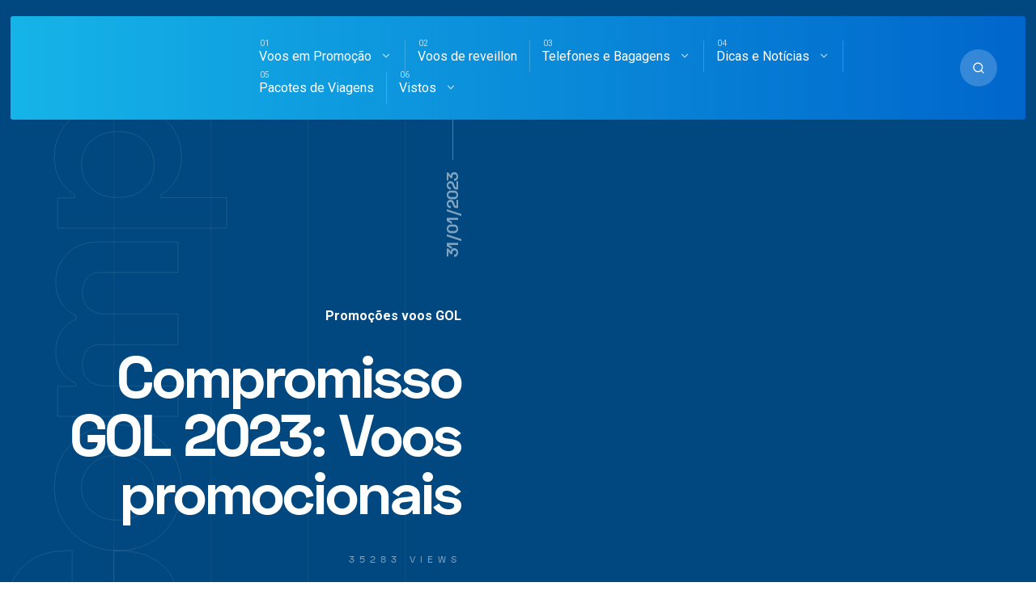

--- FILE ---
content_type: text/html; charset=UTF-8
request_url: https://voopassagensaereas.com.br/compromisso-gol-2023-voos-promocionais
body_size: 47752
content:
<!DOCTYPE html><html lang="pt-BR" class="no-js"><head><script data-no-optimize="1">var litespeed_docref=sessionStorage.getItem("litespeed_docref");litespeed_docref&&(Object.defineProperty(document,"referrer",{get:function(){return litespeed_docref}}),sessionStorage.removeItem("litespeed_docref"));</script> <meta charset="UTF-8"><meta name="viewport" content="width=device-width, initial-scale=1"> <script data-cfasync="false" data-no-defer="1" data-no-minify="1" data-no-optimize="1">var ewww_webp_supported=!1;function check_webp_feature(A,e){var w;e=void 0!==e?e:function(){},ewww_webp_supported?e(ewww_webp_supported):((w=new Image).onload=function(){ewww_webp_supported=0<w.width&&0<w.height,e&&e(ewww_webp_supported)},w.onerror=function(){e&&e(!1)},w.src="data:image/webp;base64,"+{alpha:"UklGRkoAAABXRUJQVlA4WAoAAAAQAAAAAAAAAAAAQUxQSAwAAAARBxAR/Q9ERP8DAABWUDggGAAAABQBAJ0BKgEAAQAAAP4AAA3AAP7mtQAAAA=="}[A])}check_webp_feature("alpha");</script><script data-cfasync="false" data-no-defer="1" data-no-minify="1" data-no-optimize="1">var Arrive=function(c,w){"use strict";if(c.MutationObserver&&"undefined"!=typeof HTMLElement){var r,a=0,u=(r=HTMLElement.prototype.matches||HTMLElement.prototype.webkitMatchesSelector||HTMLElement.prototype.mozMatchesSelector||HTMLElement.prototype.msMatchesSelector,{matchesSelector:function(e,t){return e instanceof HTMLElement&&r.call(e,t)},addMethod:function(e,t,r){var a=e[t];e[t]=function(){return r.length==arguments.length?r.apply(this,arguments):"function"==typeof a?a.apply(this,arguments):void 0}},callCallbacks:function(e,t){t&&t.options.onceOnly&&1==t.firedElems.length&&(e=[e[0]]);for(var r,a=0;r=e[a];a++)r&&r.callback&&r.callback.call(r.elem,r.elem);t&&t.options.onceOnly&&1==t.firedElems.length&&t.me.unbindEventWithSelectorAndCallback.call(t.target,t.selector,t.callback)},checkChildNodesRecursively:function(e,t,r,a){for(var i,n=0;i=e[n];n++)r(i,t,a)&&a.push({callback:t.callback,elem:i}),0<i.childNodes.length&&u.checkChildNodesRecursively(i.childNodes,t,r,a)},mergeArrays:function(e,t){var r,a={};for(r in e)e.hasOwnProperty(r)&&(a[r]=e[r]);for(r in t)t.hasOwnProperty(r)&&(a[r]=t[r]);return a},toElementsArray:function(e){return e=void 0!==e&&("number"!=typeof e.length||e===c)?[e]:e}}),e=(l.prototype.addEvent=function(e,t,r,a){a={target:e,selector:t,options:r,callback:a,firedElems:[]};return this._beforeAdding&&this._beforeAdding(a),this._eventsBucket.push(a),a},l.prototype.removeEvent=function(e){for(var t,r=this._eventsBucket.length-1;t=this._eventsBucket[r];r--)e(t)&&(this._beforeRemoving&&this._beforeRemoving(t),(t=this._eventsBucket.splice(r,1))&&t.length&&(t[0].callback=null))},l.prototype.beforeAdding=function(e){this._beforeAdding=e},l.prototype.beforeRemoving=function(e){this._beforeRemoving=e},l),t=function(i,n){var o=new e,l=this,s={fireOnAttributesModification:!1};return o.beforeAdding(function(t){var e=t.target;e!==c.document&&e!==c||(e=document.getElementsByTagName("html")[0]);var r=new MutationObserver(function(e){n.call(this,e,t)}),a=i(t.options);r.observe(e,a),t.observer=r,t.me=l}),o.beforeRemoving(function(e){e.observer.disconnect()}),this.bindEvent=function(e,t,r){t=u.mergeArrays(s,t);for(var a=u.toElementsArray(this),i=0;i<a.length;i++)o.addEvent(a[i],e,t,r)},this.unbindEvent=function(){var r=u.toElementsArray(this);o.removeEvent(function(e){for(var t=0;t<r.length;t++)if(this===w||e.target===r[t])return!0;return!1})},this.unbindEventWithSelectorOrCallback=function(r){var a=u.toElementsArray(this),i=r,e="function"==typeof r?function(e){for(var t=0;t<a.length;t++)if((this===w||e.target===a[t])&&e.callback===i)return!0;return!1}:function(e){for(var t=0;t<a.length;t++)if((this===w||e.target===a[t])&&e.selector===r)return!0;return!1};o.removeEvent(e)},this.unbindEventWithSelectorAndCallback=function(r,a){var i=u.toElementsArray(this);o.removeEvent(function(e){for(var t=0;t<i.length;t++)if((this===w||e.target===i[t])&&e.selector===r&&e.callback===a)return!0;return!1})},this},i=new function(){var s={fireOnAttributesModification:!1,onceOnly:!1,existing:!1};function n(e,t,r){return!(!u.matchesSelector(e,t.selector)||(e._id===w&&(e._id=a++),-1!=t.firedElems.indexOf(e._id)))&&(t.firedElems.push(e._id),!0)}var c=(i=new t(function(e){var t={attributes:!1,childList:!0,subtree:!0};return e.fireOnAttributesModification&&(t.attributes=!0),t},function(e,i){e.forEach(function(e){var t=e.addedNodes,r=e.target,a=[];null!==t&&0<t.length?u.checkChildNodesRecursively(t,i,n,a):"attributes"===e.type&&n(r,i)&&a.push({callback:i.callback,elem:r}),u.callCallbacks(a,i)})})).bindEvent;return i.bindEvent=function(e,t,r){t=void 0===r?(r=t,s):u.mergeArrays(s,t);var a=u.toElementsArray(this);if(t.existing){for(var i=[],n=0;n<a.length;n++)for(var o=a[n].querySelectorAll(e),l=0;l<o.length;l++)i.push({callback:r,elem:o[l]});if(t.onceOnly&&i.length)return r.call(i[0].elem,i[0].elem);setTimeout(u.callCallbacks,1,i)}c.call(this,e,t,r)},i},o=new function(){var a={};function i(e,t){return u.matchesSelector(e,t.selector)}var n=(o=new t(function(){return{childList:!0,subtree:!0}},function(e,r){e.forEach(function(e){var t=e.removedNodes,e=[];null!==t&&0<t.length&&u.checkChildNodesRecursively(t,r,i,e),u.callCallbacks(e,r)})})).bindEvent;return o.bindEvent=function(e,t,r){t=void 0===r?(r=t,a):u.mergeArrays(a,t),n.call(this,e,t,r)},o};d(HTMLElement.prototype),d(NodeList.prototype),d(HTMLCollection.prototype),d(HTMLDocument.prototype),d(Window.prototype);var n={};return s(i,n,"unbindAllArrive"),s(o,n,"unbindAllLeave"),n}function l(){this._eventsBucket=[],this._beforeAdding=null,this._beforeRemoving=null}function s(e,t,r){u.addMethod(t,r,e.unbindEvent),u.addMethod(t,r,e.unbindEventWithSelectorOrCallback),u.addMethod(t,r,e.unbindEventWithSelectorAndCallback)}function d(e){e.arrive=i.bindEvent,s(i,e,"unbindArrive"),e.leave=o.bindEvent,s(o,e,"unbindLeave")}}(window,void 0),ewww_webp_supported=!1;function check_webp_feature(e,t){var r;ewww_webp_supported?t(ewww_webp_supported):((r=new Image).onload=function(){ewww_webp_supported=0<r.width&&0<r.height,t(ewww_webp_supported)},r.onerror=function(){t(!1)},r.src="data:image/webp;base64,"+{alpha:"UklGRkoAAABXRUJQVlA4WAoAAAAQAAAAAAAAAAAAQUxQSAwAAAARBxAR/Q9ERP8DAABWUDggGAAAABQBAJ0BKgEAAQAAAP4AAA3AAP7mtQAAAA==",animation:"UklGRlIAAABXRUJQVlA4WAoAAAASAAAAAAAAAAAAQU5JTQYAAAD/////AABBTk1GJgAAAAAAAAAAAAAAAAAAAGQAAABWUDhMDQAAAC8AAAAQBxAREYiI/gcA"}[e])}function ewwwLoadImages(e){if(e){for(var t=document.querySelectorAll(".batch-image img, .image-wrapper a, .ngg-pro-masonry-item a, .ngg-galleria-offscreen-seo-wrapper a"),r=0,a=t.length;r<a;r++)ewwwAttr(t[r],"data-src",t[r].getAttribute("data-webp")),ewwwAttr(t[r],"data-thumbnail",t[r].getAttribute("data-webp-thumbnail"));for(var i=document.querySelectorAll("div.woocommerce-product-gallery__image"),r=0,a=i.length;r<a;r++)ewwwAttr(i[r],"data-thumb",i[r].getAttribute("data-webp-thumb"))}for(var n=document.querySelectorAll("video"),r=0,a=n.length;r<a;r++)ewwwAttr(n[r],"poster",e?n[r].getAttribute("data-poster-webp"):n[r].getAttribute("data-poster-image"));for(var o,l=document.querySelectorAll("img.ewww_webp_lazy_load"),r=0,a=l.length;r<a;r++)e&&(ewwwAttr(l[r],"data-lazy-srcset",l[r].getAttribute("data-lazy-srcset-webp")),ewwwAttr(l[r],"data-srcset",l[r].getAttribute("data-srcset-webp")),ewwwAttr(l[r],"data-lazy-src",l[r].getAttribute("data-lazy-src-webp")),ewwwAttr(l[r],"data-src",l[r].getAttribute("data-src-webp")),ewwwAttr(l[r],"data-orig-file",l[r].getAttribute("data-webp-orig-file")),ewwwAttr(l[r],"data-medium-file",l[r].getAttribute("data-webp-medium-file")),ewwwAttr(l[r],"data-large-file",l[r].getAttribute("data-webp-large-file")),null!=(o=l[r].getAttribute("srcset"))&&!1!==o&&o.includes("R0lGOD")&&ewwwAttr(l[r],"src",l[r].getAttribute("data-lazy-src-webp"))),l[r].className=l[r].className.replace(/\bewww_webp_lazy_load\b/,"");for(var s=document.querySelectorAll(".ewww_webp"),r=0,a=s.length;r<a;r++)e?(ewwwAttr(s[r],"srcset",s[r].getAttribute("data-srcset-webp")),ewwwAttr(s[r],"src",s[r].getAttribute("data-src-webp")),ewwwAttr(s[r],"data-orig-file",s[r].getAttribute("data-webp-orig-file")),ewwwAttr(s[r],"data-medium-file",s[r].getAttribute("data-webp-medium-file")),ewwwAttr(s[r],"data-large-file",s[r].getAttribute("data-webp-large-file")),ewwwAttr(s[r],"data-large_image",s[r].getAttribute("data-webp-large_image")),ewwwAttr(s[r],"data-src",s[r].getAttribute("data-webp-src"))):(ewwwAttr(s[r],"srcset",s[r].getAttribute("data-srcset-img")),ewwwAttr(s[r],"src",s[r].getAttribute("data-src-img"))),s[r].className=s[r].className.replace(/\bewww_webp\b/,"ewww_webp_loaded");window.jQuery&&jQuery.fn.isotope&&jQuery.fn.imagesLoaded&&(jQuery(".fusion-posts-container-infinite").imagesLoaded(function(){jQuery(".fusion-posts-container-infinite").hasClass("isotope")&&jQuery(".fusion-posts-container-infinite").isotope()}),jQuery(".fusion-portfolio:not(.fusion-recent-works) .fusion-portfolio-wrapper").imagesLoaded(function(){jQuery(".fusion-portfolio:not(.fusion-recent-works) .fusion-portfolio-wrapper").isotope()}))}function ewwwWebPInit(e){ewwwLoadImages(e),ewwwNggLoadGalleries(e),document.arrive(".ewww_webp",function(){ewwwLoadImages(e)}),document.arrive(".ewww_webp_lazy_load",function(){ewwwLoadImages(e)}),document.arrive("videos",function(){ewwwLoadImages(e)}),"loading"==document.readyState?document.addEventListener("DOMContentLoaded",ewwwJSONParserInit):("undefined"!=typeof galleries&&ewwwNggParseGalleries(e),ewwwWooParseVariations(e))}function ewwwAttr(e,t,r){null!=r&&!1!==r&&e.setAttribute(t,r)}function ewwwJSONParserInit(){"undefined"!=typeof galleries&&check_webp_feature("alpha",ewwwNggParseGalleries),check_webp_feature("alpha",ewwwWooParseVariations)}function ewwwWooParseVariations(e){if(e)for(var t=document.querySelectorAll("form.variations_form"),r=0,a=t.length;r<a;r++){var i=t[r].getAttribute("data-product_variations"),n=!1;try{for(var o in i=JSON.parse(i))void 0!==i[o]&&void 0!==i[o].image&&(void 0!==i[o].image.src_webp&&(i[o].image.src=i[o].image.src_webp,n=!0),void 0!==i[o].image.srcset_webp&&(i[o].image.srcset=i[o].image.srcset_webp,n=!0),void 0!==i[o].image.full_src_webp&&(i[o].image.full_src=i[o].image.full_src_webp,n=!0),void 0!==i[o].image.gallery_thumbnail_src_webp&&(i[o].image.gallery_thumbnail_src=i[o].image.gallery_thumbnail_src_webp,n=!0),void 0!==i[o].image.thumb_src_webp&&(i[o].image.thumb_src=i[o].image.thumb_src_webp,n=!0));n&&ewwwAttr(t[r],"data-product_variations",JSON.stringify(i))}catch(e){}}}function ewwwNggParseGalleries(e){if(e)for(var t in galleries){var r=galleries[t];galleries[t].images_list=ewwwNggParseImageList(r.images_list)}}function ewwwNggLoadGalleries(e){e&&document.addEventListener("ngg.galleria.themeadded",function(e,t){window.ngg_galleria._create_backup=window.ngg_galleria.create,window.ngg_galleria.create=function(e,t){var r=$(e).data("id");return galleries["gallery_"+r].images_list=ewwwNggParseImageList(galleries["gallery_"+r].images_list),window.ngg_galleria._create_backup(e,t)}})}function ewwwNggParseImageList(e){for(var t in e){var r=e[t];if(void 0!==r["image-webp"]&&(e[t].image=r["image-webp"],delete e[t]["image-webp"]),void 0!==r["thumb-webp"]&&(e[t].thumb=r["thumb-webp"],delete e[t]["thumb-webp"]),void 0!==r.full_image_webp&&(e[t].full_image=r.full_image_webp,delete e[t].full_image_webp),void 0!==r.srcsets)for(var a in r.srcsets)nggSrcset=r.srcsets[a],void 0!==r.srcsets[a+"-webp"]&&(e[t].srcsets[a]=r.srcsets[a+"-webp"],delete e[t].srcsets[a+"-webp"]);if(void 0!==r.full_srcsets)for(var i in r.full_srcsets)nggFSrcset=r.full_srcsets[i],void 0!==r.full_srcsets[i+"-webp"]&&(e[t].full_srcsets[i]=r.full_srcsets[i+"-webp"],delete e[t].full_srcsets[i+"-webp"])}return e}check_webp_feature("alpha",ewwwWebPInit);</script><meta name='robots' content='index, follow, max-image-preview:large, max-snippet:-1, max-video-preview:-1' /><title>Compromisso GOL 2023: Voos promocionais</title><meta name="description" content="Promoção de passagens aéreas Gol para 2023. Voos nacionais e internacionais em oferta no compromisso aéreo. Faça suas cotações." /><link rel="canonical" href="https://voopassagensaereas.com.br/compromisso-gol-2023-voos-promocionais" /><meta property="og:locale" content="pt_BR" /><meta property="og:type" content="article" /><meta property="og:title" content="Compromisso GOL 2023: Voos promocionais" /><meta property="og:description" content="Promoção de passagens aéreas Gol para 2023. Voos nacionais e internacionais em oferta no compromisso aéreo. Faça suas cotações." /><meta property="og:url" content="https://voopassagensaereas.com.br/compromisso-gol-2023-voos-promocionais" /><meta property="og:site_name" content="Voo Passagens Aéreas" /><meta property="article:publisher" content="https://www.facebook.com/PromocaoDePassagensAereas" /><meta property="article:author" content="https://www.facebook.com/PromocaoDePassagensAereas/" /><meta property="article:published_time" content="2023-01-31T15:42:28+00:00" /><meta property="og:image" content="https://voopassagensaereas.com.br/wp-content/uploads/2022/06/todos-os-telefones-de-contato-da-gol-e-outras-formas-de-contato.jpg?v=1675179749" /><meta property="og:image:width" content="1200" /><meta property="og:image:height" content="700" /><meta property="og:image:type" content="image/jpeg" /><meta name="author" content="Wes" /><meta name="twitter:card" content="summary_large_image" /><meta name="twitter:creator" content="@https://twitter.com/Pacotes_Viagens" /><meta name="twitter:site" content="@Pacotes_Viagens" /><meta name="twitter:label1" content="Escrito por" /><meta name="twitter:data1" content="Wes" /><meta name="twitter:label2" content="Est. tempo de leitura" /><meta name="twitter:data2" content="4 minutos" /><link rel="amphtml" href="https://voopassagensaereas.com.br/compromisso-gol-2023-voos-promocionais/amp" /><meta name="generator" content="AMP for WP 1.1.9"/><link rel='dns-prefetch' href='//fonts.googleapis.com' /><link rel="alternate" type="application/rss+xml" title="Feed para Voo Passagens Aéreas &raquo;" href="https://voopassagensaereas.com.br/feed" /><link rel="alternate" type="application/rss+xml" title="Feed de comentários para Voo Passagens Aéreas &raquo;" href="https://voopassagensaereas.com.br/comments/feed" /><style id="critical-css">html{line-height:1.65;-webkit-text-size-adjust:100%}*,::after,::before{box-sizing:border-box}body{margin:0;position:relative}main{display:block}h1{font-size:2em;margin:.67em 0}hr{box-sizing:content-box;height:0;overflow:visible}pre{font-family:monospace,monospace;font-size:1em;overflow:auto}a{background-color:transparent}a,button{-webkit-tap-highlight-color:transparent;outline:0}abbr[title]{border-bottom:none;text-decoration:underline;text-decoration:underline dotted}b,strong{font-weight:700}:focus:not(.focus-visible){outline:0}.focus-visible{outline:#90ee90 solid 2px}input[name="s"].focus-visible,input[name=MERGE0].focus-visible{outline:0}code,kbd,samp{font-family:monospace,monospace;font-size:1em}small{font-size:80%}sub,sup{font-size:75%;line-height:0;position:relative;vertical-align:baseline}sub{bottom:-.25em}sup{top:-.5em}img{border-style:none;display:block;height:auto}button,input,optgroup,select,textarea{font-family:inherit;font-size:100%;line-height:1.15;margin:0;outline:0}button,input{overflow:visible}button,select{text-transform:none}[type=button],[type=reset],[type=submit],button{-webkit-appearance:button}[type=button]::-moz-focus-inner,[type=reset]::-moz-focus-inner,[type=submit]::-moz-focus-inner,button::-moz-focus-inner{border-style:none;padding:0}[type=button]:-moz-focusring,[type=reset]:-moz-focusring,[type=submit]:-moz-focusring,button:-moz-focusring{outline:1px dotted ButtonText}fieldset{padding:.35em 1.85em .625em;margin-bottom:20px;border-width:1px}legend{box-sizing:border-box;color:inherit;display:table;max-width:100%;padding:0;white-space:normal}progress{vertical-align:baseline}textarea{overflow:auto;line-height:1.7em}[type=checkbox],[type=radio]{box-sizing:border-box;padding:0}[type=number]::-webkit-inner-spin-button,[type=number]::-webkit-outer-spin-button{height:auto}[type=search]{-webkit-appearance:textfield;outline-offset:-2px}[type=search]::-webkit-search-decoration{-webkit-appearance:none}::-webkit-file-upload-button{-webkit-appearance:button;font:inherit}details{display:block}summary{display:list-item}template{display:none}[hidden]{display:none}.col-desktop-1,.col-desktop-10,.col-desktop-11,.col-desktop-12,.col-desktop-2,.col-desktop-3,.col-desktop-4,.col-desktop-5,.col-desktop-6,.col-desktop-7,.col-desktop-8,.col-desktop-9,.col-mobile-1,.col-mobile-10,.col-mobile-11,.col-mobile-12,.col-mobile-2,.col-mobile-3,.col-mobile-4,.col-mobile-5,.col-mobile-6,.col-mobile-7,.col-mobile-8,.col-mobile-9,.col-small-tablet-1,.col-small-tablet-10,.col-small-tablet-11,.col-small-tablet-12,.col-small-tablet-2,.col-small-tablet-3,.col-small-tablet-4,.col-small-tablet-5,.col-small-tablet-6,.col-small-tablet-7,.col-small-tablet-8,.col-small-tablet-9,.col-tablet-1,.col-tablet-10,.col-tablet-11,.col-tablet-12,.col-tablet-2,.col-tablet-3,.col-tablet-4,.col-tablet-5,.col-tablet-6,.col-tablet-7,.col-tablet-8,.col-tablet-9{position:relative;width:100%;padding-right:20px;padding-left:20px;min-width:0}@media (max-width:479px){.col-mobile-12{flex:0 0 100%;max-width:100%}.col-mobile-11{flex:0 0 91.66666667%;max-width:91.66666667%}.col-mobile-10{flex:0 0 83.33333333%;max-width:83.33333333%}.col-mobile-9{flex:0 0 75%;max-width:75%}.col-mobile-8{flex:0 0 66.66666667%;max-width:66.66666667%}.col-mobile-7{flex:0 0 58.33333333%;max-width:58.33333333%}.col-mobile-6{flex:0 0 50%;max-width:50%}.col-mobile-5{flex:0 0 41.66666667%;max-width:41.66666667%}.col-mobile-4{flex:0 0 33.33333333%;max-width:33.33333333%}.col-mobile-3{flex:0 0 25%;max-width:25%}.col-mobile-2{flex:0 0 16.66666667%;max-width:16.66666667%}.col-mobile-1{flex:0 0 8.33333333%;max-width:8.33333333%}}@media (min-width:480px) and (max-width:767px){.col-small-tablet-12{flex:0 0 100%;max-width:100%}.col-small-tablet-11{flex:0 0 91.66666667%;max-width:91.66666667%}.col-small-tablet-10{flex:0 0 83.33333333%;max-width:83.33333333%}.col-small-tablet-9{flex:0 0 75%;max-width:75%}.col-small-tablet-8{flex:0 0 66.66666667%;max-width:66.66666667%}.col-small-tablet-7{flex:0 0 58.33333333%;max-width:58.33333333%}.col-small-tablet-6{flex:0 0 50%;max-width:50%}.col-small-tablet-5{flex:0 0 41.66666667%;max-width:41.66666667%}.col-small-tablet-4{flex:0 0 33.33333333%;max-width:33.33333333%}.col-small-tablet-3{flex:0 0 25%;max-width:25%}.col-small-tablet-2{flex:0 0 16.66666667%;max-width:16.66666667%}.col-small-tablet-1{flex:0 0 8.33333333%;max-width:8.33333333%}}@media (min-width:767px) and (max-width:1023px){.col-tablet-12{flex:0 0 100%;max-width:100%}.col-tablet-11{flex:0 0 91.66666667%;max-width:91.66666667%}.col-tablet-10{flex:0 0 83.33333333%;max-width:83.33333333%}.col-tablet-9{flex:0 0 75%;max-width:75%}.col-tablet-8{flex:0 0 66.66666667%;max-width:66.66666667%}.col-tablet-7{flex:0 0 58.33333333%;max-width:58.33333333%}.col-tablet-6{flex:0 0 50%;max-width:50%}.col-tablet-5{flex:0 0 41.66666667%;max-width:41.66666667%}.col-tablet-4{flex:0 0 33.33333333%;max-width:33.33333333%}.col-tablet-3{flex:0 0 25%;max-width:25%}.col-tablet-2{flex:0 0 16.66666667%;max-width:16.66666667%}.col-tablet-1{flex:0 0 8.33333333%;max-width:8.33333333%}}@media (min-width:1024px){.col-desktop-12{flex:0 0 100%;max-width:100%}.col-desktop-11{flex:0 0 91.66666667%;max-width:91.66666667%}.col-desktop-10{flex:0 0 83.33333333%;max-width:83.33333333%}.col-desktop-9{flex:0 0 75%;max-width:75%}.col-desktop-8{flex:0 0 66.66666667%;max-width:66.66666667%}.col-desktop-7{flex:0 0 58.33333333%;max-width:58.33333333%}.col-desktop-6{flex:0 0 50%;max-width:50%}.col-desktop-5{flex:0 0 41.66666667%;max-width:41.66666667%}.col-desktop-4{flex:0 0 33.33333333%;max-width:33.33333333%}.col-desktop-3{flex:0 0 25%;max-width:25%}.col-desktop-2{flex:0 0 16.66666667%;max-width:16.66666667%}.col-desktop-1{flex:0 0 8.33333333%;max-width:8.33333333%}.col-single-10{flex:0 0 10%;max-width:10%}.col-single-50{flex:0 0 50%;max-width:50%}.col-single-13{flex:0 0 13%;max-width:13%}.col-single-27{flex:0 0 27%;max-width:27%}}.site-grid{box-sizing:border-box;display:block;margin:0 auto;position:relative}.site-grid:before{content:'';position:absolute;left:0;top:0;width:100%;height:200px}.site-grid-inner{padding:0 25px;position:relative}.mixano-row{display:-ms-flexbox;display:flex;-ms-flex-wrap:wrap;flex-wrap:wrap;margin-right:-25px;margin-left:-25px}.mixano-inner-row{display:-ms-flexbox;display:flex;-ms-flex-wrap:wrap;flex-wrap:wrap}.container{max-width:1090px;margin:auto;position:relative;width:100%}.container.carousel{max-width:1300px;margin:auto}.alignnone{margin:5px 20px 20px 0}.aligncenter,div.aligncenter{display:block;margin:5px auto 5px auto}.alignright{float:right;margin:25px 0 40px 20px}p .alignright{clear:both}.alignleft,.wp-block-cover.alignleft{float:left;margin:25px 20px 40px 0}.wp-block-image{margin-left:0;margin-right:0;margin-top:40px}.wp-block-column>ol:first-of-type,.wp-block-column>p:first-of-type,.wp-block-column>ul:first-of-type{margin:0}.wp-block-group__inner-container{padding:25px;margin:50px 0;display:block}body .wp-block-image figcaption{text-transform:uppercase;font-size:11px;letter-spacing:9px;margin-top:30px}a img.alignright{float:right;margin:20px 0 20px 20px}a img.alignnone{margin:20px 20px 20px 0}a img.alignleft{float:left;margin:20px 20px 20px 0}a img.aligncenter{display:block;margin-left:auto;margin-right:auto}.wp-caption{border-style:solid;border-width:1px;max-width:96%;padding:5px 3px 10px;text-align:center}.wp-caption.alignnone{margin:5px 20px 20px 0}.wp-caption.alignleft{margin:5px 20px 20px 0}.wp-caption.alignright{margin:5px 0 20px 20px}.wp-caption img{border:0 none;height:auto;margin:0;padding:10px;width:auto}.wp-caption p.wp-caption-text{font-size:14px;line-height:1.54em;margin:0;padding:5px 4px}.screen-reader-text{border:0;clip:rect(1px,1px,1px,1px);clip-path:inset(50%);height:1px;margin:-1px;overflow:hidden;padding:0;position:absolute!important;width:1px;word-wrap:normal!important}.screen-reader-text:focus{background-color:#eee;clip:auto!important;clip-path:none;color:#444;display:block;font-size:1em;height:auto;left:5px;line-height:normal;padding:15px 23px 14px;text-decoration:none;top:5px;width:auto;z-index:100000}.wp-block-gallery .blocks-gallery-item figcaption{box-sizing:border-box}.wp-block-gallery.alignleft{margin-right:20px;margin-top:20px}.wp-block-gallery.alignright{margin-left:20px;margin-top:20px}.blocks-gallery-caption{margin:0 0 20px 0}body .blocks-gallery-grid .blocks-gallery-image figcaption,body .blocks-gallery-grid .blocks-gallery-item figcaption,body .wp-block-gallery .blocks-gallery-image figcaption,body .wp-block-gallery .blocks-gallery-item figcaption{padding:40px 10px 19px;line-height:1.4em}dl.gallery-item img{text-align:center;margin:auto;margin-bottom:10px;border:none!important}.wp-block-table{overflow-X:auto}.gallery-item .gallery-icon{padding:5px}.wp-block-media-text.has-background.has-media-on-the-right{padding:20px 30px 20px 0;margin-top:40px}.wp-block-audio{margin-left:0}.wp-caption-text.gallery-caption{font-size:14px}.entry-attachment .article-title{padding-top:40px}.entry-attachment p{padding-bottom:30px;margin-bottom:0}.entry-attachment img{padding-bottom:30px}.wp-block-pullquote,.wp-block-quote{padding:0 30px;margin:0 0 25px 0;position:relative;z-index:1}figure.wp-block-pullquote,figure.wp-block-quote{padding-left:0}body .wp-block-cover p:not(.has-text-color){color:#fff}.wp-block-button{margin-bottom:20px}.wp-block-button__link{transition:all .3s ease;font-size:12px!important;text-transform:uppercase;letter-spacing:1px}blockquote.is-style-large,blockquote.is-style-large p{font-size:24px}.article-single ul.wp-block-gallery,.page ul.wp-block-gallery{padding-left:0!important;padding-right:20px}ul[class^=wp-block-]{margin-left:0;padding-left:0}.wc-block-grid__product-image img{height:auto}.wp-block-search{position:relative}.wp-block-search button[type=submit]{position:absolute;right:0;top:24px}.rtl .wp-block-search button[type=submit]{position:absolute;right:auto;left:0;top:24px}.wp-block-table{margin:0;margin-bottom:30px}.is-style-stripes table td{border:none}.is-style-regular table td,.is-style-regular table th{padding:10px}.wp-block-embed{margin-left:0;margin-right:0;max-width:100%;overflow-x:auto}.wp-block-embed iframe{width:100%}.twitter-tweet{overflow-x:auto}.widget_media_gallery img{height:auto;border:none!important;border-radius:5px}.widget_media_gallery dt{margin-right:8px}.widget_media_gallery .gallery-item{margin:0!important}.has-large-font-size{line-height:normal}div[class^=wc-block] ul{list-style-type:none}body .articles .post.sticky:after{opacity:1;width:100%}pre.wp-block-code{background:0 0;padding:0}body .wp-block-cover,body .wp-block-cover-image{height:auto;margin:20px 0}body{font-size:16px;counter-reset:menu-counter;text-rendering:optimizeLegibility;-webkit-font-smoothing:antialiased;-moz-osx-font-smoothing:grayscale;font-family:-apple-system,BlinkMacSystemFont,Roboto,"Segoe UI",Helvetica,Arial,sans-serif,"Apple Color Emoji","Segoe UI Emoji","Segoe UI Symbol"}::-moz-selection{color:#fff;background:#ff4f37}::selection{color:#fff;background:#ff4f37}h1{font-size:56px;line-height:1.25em;letter-spacing:-.025em}h2{font-size:42px;line-height:1.4em;letter-spacing:-.025em}h3{font-size:32px;line-height:1.25em}h4{font-size:24px;line-height:1.33em}h5{font-size:18px}h6{font-size:16px}.widget br{display:block;margin:10px 0;line-height:22px;content:" "}.upper-heading,.widget h2{font-size:12px;letter-spacing:.5em;text-transform:uppercase;transform:scale(1,.88);-webkit-transform:scale(1,.88);-moz-transform:scale(1,.88);-ms-transform:scale(1,.88);-o-transform:scale(1,.88);display:inline-block}.upper-heading-2{font-size:16px;font-weight:700;letter-spacing:-1px}.dark-line,.line{width:20px;height:1px;display:inline-block;margin-left:10px;vertical-align:middle;margin-top:-4px}.rtl .dark-line,.rtl .line{margin-left:0;margin-right:10px}.overlay-text:after{position:absolute;font-size:300px;width:100%;left:0;top:0;z-index:0;text-align:center;font-weight:700;overflow:hidden;letter-spacing:-.04em}a{text-decoration:none;transition:color .2s,border-color .2s;cursor:pointer}p{line-height:1.7em;margin:30px 0}li{position:relative}dd,dt,li{line-height:1.7em}ul{list-style-type:none;padding-left:20px}b,dt,strong,th{font-weight:700}img{max-width:100%;transition:all .3s ease}table{border-collapse:collapse;width:100%}td,th{border-width:1px;border-style:solid;text-align:left;padding:10px 15px 10px 0;border-left:none;border-top:none;border-right:none}code,pre{font-size:14px;line-height:1.33em;border-radius:5px}pre{padding:20px}code{padding:5px 15px;display:inline-block}input[type=submit]{border:none;border-radius:5px;padding:14px 24px;transition:background .3s ease;cursor:pointer}input[type=email],input[type=number],input[type=password],input[type=search],input[type=tel],input[type=text],input[type=url],textarea{border-radius:5px;padding:13px 24px;border-width:1px;border-style:solid;box-sizing:border-box;width:100%}.form-submit #submit,.wpcf7 .wpcf7-submit,a.button,button{border-radius:0 24px 24px 24px;border:none;padding:22px 24px;transition:all .4s ease;cursor:pointer;font-size:12px;text-transform:uppercase;letter-spacing:1px}.form-submit #submit:hover,.wpcf7 .wpcf7-submit:hover,a.button:hover,button:hover{border-radius:0}.slick-slider button:hover{border-radius:50%!important}select{width:100%;padding:15px 24px;border-style:solid;border-width:1px;-webkit-appearance:none;-moz-appearance:none;appearance:none;background:rgba(255,255,255,0) url([data-uri]) no-repeat 95% center;font-size:14px;margin-bottom:20px;border-radius:5px}.rtl select{background-position:5% center}svg{display:inline-flex;align-self:center;width:1em;fill:inherit;transition:color .3s ease}.wp-block-pullquote,.wp-block-quote,blockquote,blockquote p{font-size:18px;position:relative}blockquote p{padding-top:0;margin-top:0}blockquote{position:relative;margin-left:0;padding:0 30px}.rtl blockquote{margin-right:0}blockquote::before{position:absolute;content:' ';width:5px;height:100%;left:0;top:0;border-radius:5px}.rtl blockquote::before{right:0;left:auto}cite{font-size:14px;font-weight:400}::placeholder{font-size:15px}::-webkit-input-placeholder{font-size:15px}:-moz-placeholder{font-size:15px}::-moz-placeholder{font-size:15px}:-ms-input-placeholder{font-size:15px}.align-center{text-align:center}.align-left{text-align:left}.align-right{text-align:right}.width100{width:100%}.visible{opacity:1!important}.article-single ul,.page-content ul{list-style-type:square}.overlay::before{content:' ';opacity:0;transition:all .3s ease;transform:translateY(180px)}.overlay.visible::before{position:absolute;left:0;top:-100px;width:100%;background:rgba(255,255,255,.98);z-index:4;opacity:1;height:calc(100% + 180px);transform:translateY(0)}.mixano-border-top{border-width:1px;border-style:solid none none none}.mixano-border-bottom{border-width:1px;border-style:none none solid none}.vertical-line:before{content:' ';position:absolute;width:1px;height:100%;max-height:130px;left:calc(50% - 1px);right:0;transition:all .4s ease;top:0}.rtl .vertical-line:before{left:auto;right:calc(50% - 1px)}.vertical-text{font-size:15px;transform:translateY(0) rotate(270deg);position:absolute;line-height:1px;z-index:2;transform-origin:center right;top:0;right:50%;margin-top:150px;text-transform:uppercase;font-weight:700;white-space:nowrap}.body-color,.pagination a,.social-profiles.share a,.tagcloud a,.widget .wp-caption-text,.widget h2,body,ul.tags a{color:#4e4e58}.social-profiles.share svg{fill:#4e4e58}.arrow-read-more-2,.category-link,.comment-reply a,.page-content,.post-content,.social-profiles.share li:first-child,.sub-menu a,.widget a,h1,h1 a,h2,h2 a,h3,h3 a,h4,h4 a,h5,h5 a,h6,h6 a,header .logo h1{color:#2b2f46}.intro-holder .highlight:hover:after,.mobile-trigger-inner,.mobile-trigger-inner::after,.mobile-trigger-inner::before,.mobile-trigger.is-active .mobile-trigger-inner,.mobile-trigger.is-active .mobile-trigger-inner::after,.mobile-trigger.is-active .mobile-trigger-inner::before{background-color:#2c2d3c}#sidebar .widget,.breadcrumb-navigation,body .wp-block-table.is-style-stripes td,fieldset,input[type=email],input[type=number],input[type=password],input[type=search],input[type=tel],input[type=text],input[type=url],select,td,textarea,th{border-color:rgba(14,22,56 ,.1)}.tagcloud a,ul.tags a{border-color:rgba(14,22,56 ,.1)}.search-trigger.mobile svg{fill:#2c2d3c}.article-details li,.big-category a,.big-category a:hover,.breadcrumb-navigation,.breadcrumb-navigation a,.breadcrumb-navigation h1,.copyright,.copyright .social-profiles a,.download-button a,.download-button a:hover,.footer-logo h1,.highlight,.intro-holder h2,.intro-holder h4,.intro-holder p,.logo a,.logo a:hover,.logo p,.menu .page_item>a,.menu>.current-menu-item>a,.menu>.menu-item>a,.menu>.menu-item>a:hover,.pagination li.active a,.pagination.content a:hover,.popular,.popular h2,.popular h3,.popular h4,.popular h5,.popular p,.post-category.single .category-link,.single .article-details .article-title,.single .pagination span.current,.wp-block-button:not(.is-style-outline) .wp-block-button__link,a.button,a.button:hover,body .pagination a:hover,button,div#primary .current_page_item>a,div#primary>ul>li>a,footer .widget a,footer .widget h1,footer .widget h3,footer .widget h4,footer .widget h5,footer .widget h6,footer#footer,input[type=submit]{color:#fff}.article-share,.article-share.white-bg,.articles .article:hover,.articles .premium,.copyright .social-profiles a:after,.freebies,.line,.pagination a,.popular-carousel,.popular-carousel>.slick-list>.slick-track>.slick-slide:hover,.post-content,.related-articles .articles .article,.sidebar,.single .pagination span,.sub-menu,.subscribe-holder,.views-and-downloads span,.white,.wp-caption,body,footer .widget select{background-color:#fff}#after-footer .search-button svg,#searchform a.submit svg,.author-date svg,.author-dropdown svg,.breadcrumb-navigation svg,.download-button svg,.search-button svg,.slick-arrow svg,.social-profiles.icons svg,footer .post-widget span svg,footer .widget_nav_menu svg{fill:#fff}footer#footer .widget .rssSummary,footer#footer .widget .textwidget{color:rgba(255,255,255 ,.8)}.copyright .container,footer input[type=email],footer input[type=password],footer input[type=search],footer input[type=text],footer td,footer textarea,footer th{border-color:rgba(255,255,255 ,.1)}.download-button .premium,footer .tagcloud a{border-color:rgba(255,255,255,.5)}.social-profiles a{color:rgba(255,255,255,.9)}.action-bar .social-profiles a:hover,.author-breadcrumb p,.copyright .social-profiles a:hover,.intro-holder p,.popular p,footer .widget p{color:rgba(255,255,255,.7)}.article-details .date-published span.big,.article-extra li strong,.article-info,.go-to-comments,.intro .vertical-text,.intro-holder .upper-heading,.popular .upper-heading,.popular .upper-heading-2,.popular .vertical-text,.single .author-link,footer .category-count span,footer .widget h2{color:rgba(255,255,255,.5)}.copyright p{color:rgba(255,255,255,.8)}.social-profiles a:after{background:rgba(255,255,255,.5)}.progress-bar{background:rgba(255,255,255,.8)}.progress-container,.search-button a{background:rgba(255,255,255,.2)}.menu-item .sub-menu:before{background:rgba(255,255,255,.35)}.popular.overlay-text:after{color:rgba(255,255,255,.03)}header .author-dropdown:hover svg,header .search-button a:hover svg,li.author:hover>a.author-dropdown>svg{fill:rgba(255,255,255,.7)}#freebies .vertical-line,.article-details:before,.author .breadcrumb-navigation .vertical-line:before,.intro:before,.popular .vertical-line:before,footer#footer .vertical-line:before{background-color:rgba(255,255,255,.3)}.dark-line,.sidebar .line{background-color:#2c2d3c}.author-details .social-profiles a:after,.author-details .social-profiles a:hover,.color-1,.comment-reply:hover a,.main-color-1,.page-content a:hover,.post-category.single .category-link:hover,.post-content a:hover,.single .author-link:hover,.sub-menu .current-menu-item>a,.sub-menu a:hover,.widget .color-1,.widget a:hover,.widget td a,.widget th a,a,a:hover,ul.tags a:hover{color:#ff4f37}#after-footer .search-button,#comments ul li:before,#freebies .vertical-text,#searchform a.submit,.article-details .category-link:after,.author-details .social-profiles a:after,.bg-color-1,.big-category,.highlight:before,.intro:hover:after,.main-bg-1,.menu .sub-menu a:after,.page-content p a:after,.page-content ul li:before,.pagination a:hover,.pagination li.active a,.popular .vertical-line:after,.popular-carousel>.slick-arrow.slick-next,.popular-carousel>.slick-arrow.slick-prev,.post-content p a:after,.post-content ul li:not(.blocks-gallery-item):before,.post-details .downloads:after,.single .pagination span.current,.subscribe:after,.wp-block-button:not(.is-style-outline) .wp-block-button__link,.wp-block-pullquote::before,.wp-block-quote::before,a.button,blockquote::before,button,header#theme-header .logo::after,input[type=submit],nav.primary.open #primary.menu{background-color:#ff4f37}.post-content,.search-button,.search-button:hover,.tagcloud a:hover,.tags a:hover{border-color:#ff4f37}.author-box .social-profiles svg{fill:#ff4f37}.color-2,.widget .color-2{color:#fe803b}.bg-color-2,.wp-block-button:not(.is-style-outline) .wp-block-button__link:hover,a.button:hover,button:hover,input[type=submit]:hover{background-color:#fe803b}#s::placeholder{color:#7e7f86}#s::-webkit-input-placeholder{color:#7e7f86}#s:-moz-placeholder{color:#7e7f86}#s::-moz-placeholder{color:#7e7f86}#s:-ms-input-placeholder{color:#7e7f86}.comment-date,.widget h2{color:#898989}.articles .article:after,.category-count a:after,.popular-carousel .slick-slide:after,.post-title a:hover,header#theme-header{background-image:linear-gradient(20deg,#ff4f37 0,#fe803b 100%)}#ad-header,.article-share,.comments-main,.sidebar,.site-grid-inner{background:#f9f9f9}#ad-header,.article-details,.article-image,.breadcrumb-navigation,.carousel-holder,.copyright,.intro-holder,.popular,.site-grid:before,footer#footer,footer#footer:before{background:#0e1121}@media (max-width:1023px){.menu>li>a>svg{background:#101116}}.article-share,.article-share.white-bg,.article-tags,.articles .article,.articles.grid-2,.author-box,.border-left-right.big-category,.border-left.big-category,.border-left.sidebar,.mixano-border,.overlay-search #searchform input[type=text],.popular-carousel,.popular-carousel .slick-slide,.related-articles,.search-close:hover,.sidebar .widget,.widget li.recentcomments,.widget_rss li,.wp-caption{border-color:rgb(158,158,158,.2)}.arrow-read-more svg{fill:rgba(16,17,24,.2)}.intro-holder.overlay-text:after{color:rgba(23,25,32,.04)}.subscribe-holder.overlay-text:after{color:rgba(23,25,32,.03)}.article-share .vertical-line:before,.author-box .vertical-line:before,.comment-container::after,.comments-main .vertical-line:before,.intro:after,.post-thumb:before,.scroll-to-read .dark-line,.subscribe:before{background:rgba(0,0,0,.15)}.pagination,.pagination .nav-links,.search-close{background-color:#f3f3f3}.slick-arrow{background:rgba(0,0,0,.7)}#search-form-holder:hover:after,.subscribe-holder form:after{background:rgba(0,0,0,.2)}#commentform textarea,#respond .col-desktop-6 input,#respond .col-desktop-6 textarea,.wpcf7 input[type=email],.wpcf7 input[type=text],.wpcf7 textarea{background:#f1f1f1}.big-title span,.intro-holder.overlay-text:after{-webkit-text-fill-color:rgba(255,255,255,0);-webkit-text-stroke-width:1px;-webkit-text-stroke-color:rgba(255,255,255,.1)}.subscribe-holder.overlay-text:after{-webkit-text-fill-color:rgba(255,255,255,0);-webkit-text-stroke-width:1px;-webkit-text-stroke-color:rgba(23,25,32,.07)}.articles .article,.popular-carousel>.slick-list>.slick-track>.slick-slide{background:#f7f7f7}.social-profiles.share a:after{background:#707182}code,pre{background:#f0f0f0}.subscribe-holder{border-color:#e8e8e8}header#theme-header{display:flex;padding:20px 25px;width:100%;margin:0 auto;z-index:3;justify-content:space-between;top:0;border:none;position:relative;max-width:98%;border-radius:3px;transition:all .4s ease}.home.intro-enabled header#theme-header,.page-template-default.intro-enabled header#theme-header{position:absolute;left:0;right:0}header#theme-header .logo::after{content:none;position:absolute;width:100px;height:60px;left:15px;bottom:-10px;border-radius:50%;z-index:-1}.header-sticky{position:sticky!important;top:0!important;max-width:100%!important;border-radius:0!important}#theme-header.header-sticky{padding:5px 25px}.admin-bar .header-sticky{top:32px!important}.progress-container-holder{margin:0 10px}.progress-container{width:70px;height:2px;transform:translateX(-25px);transition:transform .4s ease}.progress-bar{height:2px;width:0%}.header-sticky .progress-container{opacity:1;transform:translateX(0)}header#theme-header.open::after{content:none}header#theme-header.header-sticky::after{content:none}#theme-header button{background:0 0}#theme-header button.mobile-trigger{border-radius:3px;z-index:2}header#theme-header .logo h2{font-size:12px;margin-top:0}.action-bar,.author-list,.logo,.progress-container-holder,.search-button,.social-profiles,nav.primary{display:flex;align-items:center}.social-profiles{position:relative;padding-left:5px;padding-right:5px;margin-right:20px;border-radius:5px}header .social-profiles{margin-top:0;margin-bottom:0}.social-profiles li{list-style-type:none}.social-profiles a{font-size:12px;margin:0 2px;padding:0 6px;text-transform:uppercase}.social-profiles.icons a{margin-top:6px;display:block}.breadcrumb-navigation .social-profiles.icons a{margin-top:0}.author-box .social-profiles.icons a{margin-top:4px}.social-profiles svg{width:18px;height:18px}.social-profiles a:after{content:' ';position:absolute;top:11px;width:1px;height:9px;margin-left:8px}.rtl .social-profiles a:after{margin-left:0;margin-right:8px}.author-details .social-profiles a:after{top:9px}.social-profiles li:last-child a:after{content:none}.search-button{transition:all .4s ease}.search-button ul li{display:inline-block}.action-bar{white-space:nowrap}.action-bar svg{transition:all .4s ease}.logo{min-width:120px}.logo img{display:block;height:100%}.logo .retina{width:50%}.search-button svg{width:16px;height:16px}.search-button{border-radius:5px;border-width:1px;border-style:solid}.search-button{border:none}.search-button ul{padding:0;margin:0;display:block;line-height:0;padding:0 10px}.search-button a{padding:15px;line-height:0;display:block;border-radius:50%}.author-dropdown:after{content:none!important}.author-dropdown svg{position:relative;top:2px}.menu .author-dropdown,.menu .search-button a{padding:0}.breadcrumb-navigation .search-button a:hover svg{transform:translateY(-2px)}.search-mobile{display:none}.search-trigger:hover svg{opacity:.7}.overlay-search #searchform{width:calc(100% - 120px);max-width:1200px;border-radius:5px;position:fixed;margin-left:auto;margin-right:auto;left:0;right:0;visibility:hidden;opacity:0;transition:all .3s ease;transform:translateY(-50px);z-index:10;top:calc(50% - 250px)}.overlay-search #searchform.active{opacity:1;width:calc(100% - 140px);visibility:visible;top:50%;transform:translateY(-50%)}.overlay-search #searchform input{padding:20px 24px;border:none;width:100%;border-radius:0}.overlay-search #searchform input[type=text]{background:0 0;background:0 0;border-width:0 0 1px 0;border-style:solid;padding-left:0}#search-form-holder:after{content:' ';position:absolute;left:0;bottom:0;width:0;height:1px;transition:all .5s ease;opacity:1}#search-form-holder:hover:after{width:100%;opacity:1}.overlay-search #searchform a.submit{position:absolute;right:0;max-width:150px;top:1px;padding:6px 10px 2px 10px;border-radius:3px 18px 3px 12px;transition:all .4s ease}.rtl .overlay-search #searchform a.submit{right:auto;left:0}.overlay-search #searchform a.submit:hover{border-radius:0}.overlay-search #searchform a.submit svg{width:32px;height:32px}.overlay-search #searchform h2{font-size:120px;text-align:center;margin-bottom:5px;text-transform:uppercase}#search-form-holder{position:relative;overflow:hidden}.search-close{position:fixed;align-items:center;justify-content:center;z-index:11;right:0;left:0;top:40px;opacity:0;display:flex;visibility:hidden;width:50px;height:50px;border-radius:50%;cursor:pointer;margin:auto;transition:border .3s ease;border-width:1px;border-style:solid;border-color:transparent}.overlay-search.visible .search-close{opacity:1;visibility:visible}.search-close svg{width:20px;height:20px}header#theme-header .site-title{margin:0;padding:0;letter-spacing:normal;text-transform:uppercase;font-size:32px;line-height:1em;margin-right:10px}.rtl header#theme-header .site-title{margin-right:0;margin-left:10px}.site-description{font-size:11px;text-transform:uppercase;padding:0;margin:0}.header-image{margin-bottom:-10px}@media only screen and (min-width:1024px){.menu>.current-menu-item>a:after,.menu>.menu-item:hover>a:after,.menu>.menu-item>a:after,.menu>.menu-item>a:hover:after{background-color:rgba(255,255,255,.7)}.menu>li{border-color:rgba(255,255,255,.2)}.menu>li>a>svg{fill:rgba(255,255,255,.7);margin-left:10px;position:relative;top:2px}.rtl .menu>li>a>svg{margin-left:0;margin-right:10px}.menu .menu-item-has-children .sub-menu a svg{position:absolute;right:15px;top:9px}.rtl .menu .menu-item-has-children .sub-menu a svg{right:auto;left:15px}div#primary>ul>.current_page_item>a,div#primary>ul>.page_item>a,ul#primary>.menu-item>a{font-size:16px}div#primary ul{padding:0;margin:0}.menu{line-height:1;margin:0;padding:0;width:100%;list-style:none;list-style-type:none}.menu li{display:inline-block;margin:0;text-align:left;position:relative;line-height:1.95em}.sub-menu li{line-height:1.55em;margin-bottom:8px}.sub-menu li:last-child{margin-bottom:0}.menu>li{border-width:0 1px 0 0;border-style:solid}.rtl .menu>li{border-width:0 0 0 1px;border-style:solid}.menu>li:last-child{border:none}.rtl .menu li{text-align:right}.menu a{display:block;padding:4px 15px;position:relative}#primary.menu>li>a:before{counter-increment:menu-counter;content:"0" counter(menu-counter);position:absolute;top:-12px;left:16px;font-weight:400;font-size:65%;opacity:.7}.rtl #primary.menu>li>a:before{right:16px;left:auto}.menu .current-menu-item>a,.menu .current_page_item>a,.menu a:focus,.menu a:hover{text-decoration:none}.menu .children,.menu .sub-menu{-webkit-transition:all .4s ease-in-out;-moz-transition:all .4s ease-in-out;-ms-transition:all .4s ease-in-out;-o-transition:all .4s ease-in-out;transition:all .4s ease-in-out;max-width:190px;z-index:99;margin:0;padding:0;left:-9999px;opacity:0;position:absolute;transform:translateY(15px)}.rtl .menu .children,.rtl .menu .sub-menu{left:auto;right:-9999px}.menu .children a,.menu .sub-menu a{padding:0 20px;position:relative;width:190px}.menu .children .children,.menu .sub-menu .sub-menu{margin:-47px 0 0 190px}.rtl .menu .children .children,.rtl .menu .sub-menu .sub-menu{margin:-47px 190px 0 0}.sub-menu{padding:15px 0}.menu li.focus,.menu li:hover{position:static}.menu li.focus>.children,.menu li.focus>.sub-menu,.menu li:hover>.children,.menu li:hover>.sub-menu{left:auto;opacity:1;transform:translateY(0)}.rtl .menu li.focus>.children,.rtl .menu li.focus>.sub-menu,.rtl .menu li:hover>.children,.rtl .menu li:hover>.sub-menu{right:auto}.mobile-menu-icon:focus,.mobile-menu-icon:hover{background:#7f181b}.menu .sub-menu{padding:15px 0}.menu .children,.menu .sub-menu{box-shadow:-1px 0 16px 0 rgba(0,0,0,.07);border-radius:5px}.menu .sub-menu a:after,.menu>.menu-item>a:after{content:' ';position:absolute;left:20px;bottom:0;width:0;height:1px;opacity:0;transition:all .3s ease}.rtl .menu .sub-menu a:after,.rtl .menu>.menu-item>a:after{left:0;right:15px}.menu .sub-menu a:hover:after{opacity:1;width:50px}.menu>.menu-item>a:after{left:15px;bottom:3px}.menu>.menu-item>a:hover:after{width:calc(100% - 30px)}.menu>.current-menu-item>a:after,.menu>.menu-item:hover>a:after{width:calc(100% - 30px);opacity:1}.author-list.show .sub-menu{left:auto;opacity:1;transform:translateY(0)}.rtl .author-list.show .sub-menu{right:auto}body .author-list>.nav>ul>li:hover .sub-menu{opacity:0}body .author-list.show>.nav>ul>li:hover .sub-menu{opacity:1}body .author-list .author{position:relative}body:not(.rtl) .author-list .sub-menu{right:0!important}.rtl .author-list .sub-menu{left:0!important}}.breadcrumb-navigation{margin:0 -25px;text-align:center;padding:150px 0;position:relative}.breadcrumb-navigation h1{margin:0;padding:0;position:relative;z-index:1}ul.breadcrumb{margin-top:0;margin-bottom:0;padding-left:0;position:relative;z-index:1}.single ul.breadcrumb{margin-bottom:12px;font-size:12px}.rtl ul.breadcrumb{padding-right:0}ul.breadcrumb li{display:inline-block;vertical-align:middle}.breadcrumb-navigation svg{display:inline-block;vertical-align:middle;margin:0 5px}.breadcrumb-navigation .social-profiles svg{margin:0}.author-breadcrumb p{max-width:480px;margin:auto;padding:0 25px}.author-breadcrumb img{border-radius:50%;margin:auto}.author-breadcrumb .social-profiles{justify-content:center}.single .details-inner .article-title{-ms-word-wrap:break-word;word-wrap:break-word;letter-spacing:-.028em;position:relative;display:inline}.single-title-holder{width:100%;max-width:600px;float:right;margin:30px 0}.rtl .single-title-holder{float:left;text-align:left}.single .other-posts{-ms-word-wrap:break-word;word-wrap:break-word}.content.mixano-row{justify-content:center}.article-image .post-category{display:none}.article-details{text-align:right;padding-bottom:80px;padding-right:70px;overflow:hidden}.rtl .article-details{text-align:left;padding-left:70px;padding-right:0}.big-title{position:absolute;bottom:0;top:100%;left:15%;-webkit-transform-origin:left center;-ms-transform-origin:left center;transform-origin:left center;-webkit-transform:translateY(0) rotate(-90deg);-ms-transform:translateY(0) rotate(-90deg);transform:translateY(0) rotate(-90deg)}.rtl .big-title{left:75%}.big-title span{white-space:nowrap;line-height:.2;letter-spacing:-.05em;font-size:300px;font-weight:700;margin-left:55px}.breadcrumb-navigation .big-title{transform:none;top:2em;left:unset;bottom:unset;width:100%;overflow:hidden;height:100%}.breadcrumb-navigation .author-breadcrumb .big-title{top:140px}.breadcrumb-navigation .big-title span{line-height:1em;margin-left:0}.article-details .date-published{right:80px;left:unset;top:65px}.rtl .article-details .date-published{right:unset;left:80px;transform:translateY(0) rotate(-270deg);transform-origin:center left}.article-details:before{content:' ';position:absolute;width:1px;height:50px;right:80px;top:20px}.rtl .article-details:before{left:80px;right:auto}.article-details h1{text-align:right;font-size:72px;line-height:1em;margin-top:20px;z-index:1}.article-details li{display:inline-block;margin-right:30px;line-height:1.7em}.article-details li{margin-left:30px;margin-bottom:15px;margin-right:0}.rtl .article-details li{margin-right:30px;margin-left:0}.article-details li:last-child{margin-right:0}.rtl .article-details li:last-child{margin-left:0;margin-right:30px}.article-details .category-link{margin-right:10px;margin-left:5px}.rtl .article-details .category-link{margin-left:10px;margin-right:5px}.article-details .category-link:after{content:' ';width:3px;height:3px;position:absolute;margin:12px 7px}.article-details .category-link:last-child{margin-right:0}.rtl .article-details .category-link:first-child{margin-left:0}.article-details .category-link:last-child:after{content:none}.rtl .article-extra{padding-left:0}.article-info{clear:both;font-size:12px;text-transform:uppercase;letter-spacing:.5em;transform:scale(1,.88);-webkit-transform:scale(1,.88);-moz-transform:scale(1,.88);-ms-transform:scale(1,.88);-o-transform:scale(1,.88);line-height:2em}.article-info span{display:inline-block}.article-image{padding:0}.article-image .slick-list{margin-bottom:-10px}.details-inner{margin-top:250px}.download-button{margin-top:32px;position:relative;z-index:1}.download-button a{display:inline-block}.articles .premium{position:absolute;right:20px;top:32px;z-index:1;font-size:12px;padding:10px;border-radius:5px}.rtl .articles .premium{right:auto;left:20px}.download-button .custom-button,.download-button .premium{margin-right:10px;margin-bottom:10px}.download-button .premium{background:0 0;border-style:solid;border-width:1px}.download-button .premium:hover{background:0 0}.rtl .download-button .custom-button,.rtl .download-button .premium{margin-left:10px;margin-right:0}.edd-label{display:table;width:100%;font-weight:700}.edd-description{font-size:14px}.edd-input{margin-top:10px}.post-thumb{position:relative;max-width:100%;transition:all .5s ease;padding-left:50px;padding-right:20px}.rtl .post-thumb{padding-right:50px;padding-left:20px}.post-thumb iframe{background:#000}.format-audio .post-thumb,.format-video .post-thumb{width:100%}.article-image .post-thumb,.sidebar-posts .post-thumb,footer .post-thumb{padding-left:0;padding-right:0}.article-image .post-thumb iframe{height:800px}.post-thumb .category-link{display:none}.post-thumb img{border-radius:5px;display:block;backface-visibility:hidden}.article-image .post-thumb img{border-radius:0;width:100%}.no-thumb{width:100%;height:275px;display:block}.no-thumb.carousel{height:141px}.no-thumb.widget{height:40px;margin-top:0}.no-thumb-widget{padding-left:10px}.post-thumb a:not(.category-link){background:0 0}.pos_sticky{position:sticky;top:60px}.big-category{position:relative;transition:all 1s ease}.border-left-right.big-category{border-width:0 1px 0 1px;border-style:solid}.border-left.big-category{border-width:0 0 0 1px;border-style:solid}.rtl .border-left.big-category{border-width:0 1px 0 0}.big-category a{font-size:120px;transform:translateY(0) rotate(270deg);position:absolute;margin:0;padding:0;line-height:1em;z-index:2;transform-origin:center right;top:0;right:50%;margin-top:100px;text-transform:uppercase;font-weight:700;white-space:nowrap;overflow:hidden}.article-share span{font-weight:400;margin-right:10px;display:inline-block}.article-share .vertical-text{margin-top:90px}.article-share .vertical-line:before{height:150px}.article-share.white-bg{border-style:solid;border-width:0 1px 0 0}.rtl .article-share.white-bg{border-width:0 0 0 1px}.article-tags{border-width:1px 0;border-style:solid;margin-top:50px;padding:20px 0;position:relative;clear:both}.article-tags svg{position:absolute;right:100px;width:80px;opacity:.03;top:35px}.social-profiles.share a{font-size:15px}.social-profiles.share a:after{top:8px}.social-profiles.share.icons-style a{display:block;margin-top:4px}.social-profiles.share li:first-child:after{content:' ';width:4px;height:4px;position:absolute;right:-15px;top:10px}.social-profiles.share li:first-child{margin-right:20px}.rtl .social-profiles.share li:first-child{margin-right:0;margin-left:20px}.scroll-to-read{font-size:13px;font-weight:700;text-transform:uppercase;letter-spacing:4px;margin-bottom:40px}.scroll-to-read .dark-line{width:150px;margin-right:15px;margin-left:0}.articles.grid-1,.articles.grid-2{max-width:1090px;margin:auto}.intro-enabled .articles.grid-1,.intro-enabled .articles.grid-2{margin-top:-80px}.articles .article #ad-post .post-comm img,.articles .article .post-thumb img{border-radius:0 40px 0 20px}.articles .article{border-width:0 1px 1px 0;border-style:solid;transition:all .4s ease}.rtl .articles .article{overflow:hidden}article{position:relative;padding-left:15px}.articles article{padding-top:40px}.articles .sticky{box-shadow:-1px 0 34px -10px rgba(0,0,0,.23);z-index:1}.related-articles .articles .article{border-width:1px 1px 1px 0}.related-articles .articles .article:first-child{border-width:1px}.related-articles{border-width:1px 0 0 0;border-style:solid;margin-top:50px;padding-top:30px;position:relative;margin-top:60px;clear:both}.related-articles h2.title{text-transform:uppercase;margin-top:0}.articles .article:after{position:absolute;content:' ';width:0;height:5px;left:0;top:-1px;opacity:0;transition:all .4s ease}.articles .article:hover::after{opacity:1;width:calc(100% + 1px)}.articles .freebies:hover{-webkit-box-shadow:none;-moz-box-shadow:none;box-shadow:none}.articles .freebies:after{content:none}.articles .post-thumb iframe{height:275px;border-radius:0 40px 0 20px}.articles .post-thumb img,.related-articles .post-thumb img{width:100%;transition:filter .7s}.post-content{position:relative;padding:80px;border-width:10px 0 0 0;border-style:solid;padding-top:124px}.page-content{max-width:1090px;margin:auto;padding:50px 15px}.page-content p a,.post-content p a{position:relative}.page-content p a:hover:after,.post-content p a:hover:after{opacity:1;width:100%}.page-content p a:after,.post-content p a:after{content:' ';position:absolute;left:0;bottom:-2px;width:0;height:1px;opacity:0;transition:all .3s ease}.page-content table td,.post-content table td{padding:10px 15px 10px 0}.page-content iframe,.post-content iframe{max-width:100%}figure a:after{content:none!important}.page-content img,.post-content img{transition:all .5s ease;border-radius:3px}.page-content img:hover,.post-content img:hover{opacity:.9}.page-content img.lazyload,.post-content img.lazyload{opacity:0}#comments dt,.page-content dt,.post-content dt{margin:15px 0}#comments dd,.page-content dd,.post-content dd{margin-left:0}#comments ul li:before,.page-content ul li:before,.post-content ul li:not(.blocks-gallery-item):before{content:' ';width:4px;height:4px;position:absolute;left:-10px;top:12px}.rtl #comments ul li:before,.rtl .page-content ul li:before,.rtl .post-content ul li:not(.blocks-gallery-item):before{right:-10px;left:0}#comments ol>li:before,.page-content ol>li:before,.post-content ol>li:before{content:none!important}.page-content ul,.post-content ul{list-style-type:none}.page-content ul,.post-content ul{padding-left:15px}.rtl .page-content ul,.rtl .post-content ul{padding-left:0;padding-right:15px}.page-content ul li,.post-content ul li{margin-bottom:2px}.page-content ul ul,.post-content ul ul{margin-top:5px}.page-content ul li,.post-content ul li{margin-bottom:6px;line-height:1.5em}.page-content table{margin-bottom:40px}ul.blocks-gallery-grid{padding-left:0;margin-bottom:20px}.post-thumb a{display:block;border-radius:8px}.articles .post-thumb a{border-radius:0 40px 0 20px}.cover-image{display:block;opacity:0;border-radius:5px}.unset-absolute{position:initial}.post-title{font-size:24px;line-height:1.28em;margin-top:0;margin-bottom:10px;letter-spacing:-.5px;-ms-word-wrap:break-word;word-wrap:break-word;position:relative;max-width:68%;margin-top:10px}.post-title a{display:inline;padding-bottom:5px;background-size:0 1px;background-repeat:no-repeat;background-position:left 80%;transition:all .3s ease}.post-title a:hover{background-size:100% 1px}.post-details{padding:30px 0 18px 0;margin-bottom:5px}.post-details .downloads{margin-right:20px;display:inline-block}.rtl .post-details .downloads{margin-right:0;margin-left:20px}.post-details .downloads:after{content:' ';width:5px;height:5px;position:absolute;margin:10px}.arrow-read-more,.arrow-read-more-2{overflow:hidden;transition:all .2s ease}.arrow-read-more-2{transition:all .3s ease}.arrow-read-more{position:absolute;right:10px;bottom:22px;transform:translateX(0)}.arrow-read-more-2{position:absolute;right:10px;bottom:26px;transform:translateX(-100%);opacity:0;font-weight:700}.rtl .arrow-read-more,.rtl .arrow-read-more-2{right:auto;left:10px}.articles .article:hover .arrow-read-more-2{transform:translateX(0);opacity:1}.articles .article:hover .arrow-read-more{opacity:0;transform:translateX(100%)}.arrow-read-more svg,.arrow-read-more-2 svg{width:22px;height:22px}.post-category .category-link{font-weight:700;position:relative;z-index:1}.related-articles .articles{display:-ms-flexbox;display:flex;-ms-flex-wrap:wrap;flex-wrap:wrap}.related-articles .post-title a{margin-bottom:10px;margin-top:10px}article p{font-size:14px;line-height:1.75;margin-top:15px;margin-bottom:10px}ul.tags{padding-left:0;clear:both}ul.tags li:before{content:none!important}ul.tags a:after{content:none!important}ul.tags a{font-weight:400;font-size:14px}.upper-heading.tags{margin-top:20px}ul.tags li{display:inline-block;margin:0 4px 8px 0}ul.tags a{padding:4px 10px 6px 10px;border-width:1px;border-style:solid;border-radius:5px}.author-box{padding:60px 40px 50px 40px;padding-left:90px;position:relative;margin-top:70px;border-radius:3px;display:flex;min-height:260px;border-width:1px;border-style:solid;clear:both}.author-box>svg{position:absolute;right:100px;width:150px;opacity:.03}.rtl .author-box{padding-left:40px;padding-right:90px}.author-box .vertical-line:before{top:0;left:50px}.rtl .author-box .vertical-line:before{left:unset;right:50px}.author-box .vertical-text{right:calc(100% - 50px)}.rtl .author-box .vertical-text{right:50px}.author-img{flex-direction:column;min-width:100px}.author-img img{border-radius:50%}.author-details{margin-left:30px;flex-direction:column}.rtl .author-details{margin-left:0;margin-right:30px}.author-details h2{margin-top:0;margin-bottom:0;font-size:28px}.author-details p{margin-top:10px;font-size:15px;margin-bottom:0}.author-details .social-profiles{padding-left:0;margin-bottom:0;flex-wrap:wrap}.rtl .author-details .social-profiles{padding-right:0;margin-right:0}.author-details .social-profiles li:first-child a{padding-left:0}.rtl .author-details .social-profiles li:first-child a{padding-left:unset;padding-right:0}.author-details li:before{content:none!important}#comments{clear:both}#comments>ul{padding-left:0}.rtl #comments>ul{padding-right:0}.post.pingback p:first-of-type{margin-bottom:0}.post.pingback p:nth-of-type(2){margin-top:10px}#respond{padding:100px 0}.page #respond{padding-top:20px}#respond label{margin-bottom:10px;display:block;opacity:.5}#commentform textarea,#respond .col-desktop-6 input,#respond .col-desktop-6 textarea{border-radius:0;padding:13px;border:none}#respond .form-submit{opacity:1}#respond .mixano-row.comment{margin-top:20px}.comments-main{position:relative;overflow:hidden;padding-bottom:30px}.comments-main .container.comments-list{margin-bottom:-100px}.comments-main .heading{text-align:left;padding-top:155px}.comments-main .vertical-line:before{left:calc(50% - 1px);top:0}.page #comments .vertical-line:before,.page #comments .vertical-text{display:none}.page #comments{margin-top:80px}.comment-container{display:flex;padding-bottom:40px;margin-bottom:40px;position:relative}.comment-container::after{position:absolute;bottom:0;width:200px;height:1px;content:' '}.comment-container img{max-width:80px;margin-right:15px;border-radius:50%}.rtl .comment-container img{margin-right:0;margin-left:15px}.comment-container h3{padding-top:0;margin-top:0;margin-bottom:5px;font-size:22px}.comment-date{font-size:12px;font-weight:700}.the-comment p{margin:5px 0;font-size:15px}.the-comment img{border-radius:5px;margin-top:10px}.comment-reply{font-size:15px;font-weight:700;margin-top:10px}.comment-holder{overflow:auto}.comment-author-img,.comment-holder{flex-direction:column}.comment-form input{margin-bottom:15px}.comment-form textarea{height:240px}.comment-respond h2{margin-bottom:0}.comment-respond h2,.comments-area .comments-title{padding-bottom:10px;font-size:56px;margin-top:0}.comment-form-author,.comment-form-comment,.comment-form-email,.comment-form-url{margin:0}ul .pingback{list-style-type:none}ul .pingback p>a{display:block}ul .pingback .edit-link{font-size:12px}.nocomments{font-size:18px;margin-bottom:120px}input[name=post_password]{margin-bottom:20px}.sidebar{padding:80px;z-index:1}.border-left.sidebar{border-width:0 0 0 1px;border-style:solid}.rtl .border-left.sidebar{border-width:0 1px 0 0}.sidebar .widget{border-width:0 0 1px 0;border-style:solid;padding-bottom:50px}.widget{font-size:14px;margin-top:50px;position:relative}.widget:last-of-type{border:none;padding-bottom:0}.widget{padding-bottom:10px}.widget li.recentcomments a{font-weight:400}.widget li.recentcomments .comment-author-link a{font-weight:700}.widget li.recentcomments,.widget_rss li{padding-bottom:10px;margin-bottom:10px;border-width:0 0 1px 0;border-style:solid}.widget li.recentcomments:last-child,.widget_rss li:last-child{border:none}.widget h2{margin-bottom:35px;margin-top:0;line-height:2em}.rtl .widget .line{margin-left:0;margin-right:10px}.widget p{font-size:13px;line-height:1.69em}.widget .textwidget{font-size:16px;line-height:27px}.widget .textwidget img{margin-top:15px}.widget .textwidget .wp-caption img{margin-top:0}.widget a{line-height:2em}.widget ul:not(.sub-menu-widget):not(.children){margin-left:0;padding-left:0;padding-right:0;margin-top:0}.sidebar .widget .category-count{margin-bottom:0}.widget .category-count a{font-weight:700}.widget td,.widget th{padding:5px;text-align:center}footer .col-desktop-2 .widget td,footer .col-desktop-2 .widget th{padding:1px;text-align:center}footer .col-desktop-2 ul{padding-left:5px}footer .widget_rss cite{margin-top:4px;display:block}footer .col-desktop-2 .widget .line{display:none}.widget_rss img{margin-bottom:15px}.widget td a,.widget th a{line-height:normal;font-weight:700}.widget.widget_media_audio{z-index:1}.widget table caption{padding-bottom:10px;text-align:left}.category-count a{font-size:32px;line-height:42px;display:inline;position:relative}.rtl .category-count a span{display:inline-block}.category-count a:after{content:' ';position:absolute;left:0;bottom:4px;width:0;height:1px;opacity:0;transition:all .3s ease}.rtl .category-count a:after{right:0;left:auto}.category-count a:hover:after{width:calc(100% - 32px);opacity:1}.widget .comment-author-link,.widget .rsswidget{font-weight:700}.widget.widget_rss li{padding-bottom:15px}.widget .tagcloud a{display:inline-block;line-height:1em;padding:8px 10px;border-radius:5px;border-width:1px;border-style:solid;margin:0 2px 4px 0;font-size:14px!important;font-weight:400}.widget_calendar,.widget_media_image,.widget_search{padding-bottom:60px}.wp-calendar-nav-prev{display:block;margin-top:7px}.widget h3.post-title{font-size:18px;letter-spacing:.3px;margin-bottom:5px}.widget .post-title a{line-height:1.5em}footer#footer .vertical-line:before{left:60px;right:0;top:-100px;max-height:100px}.rtl footer#footer .vertical-line:before{left:0;right:40px}.sidebar-posts{margin-top:10px;margin-bottom:-20px}.post-widget{position:relative;margin-bottom:30px}.post-widget .category-link{font-weight:400;margin-top:-7px;display:block}.post-widget .thumb .category-link{display:none}.post-widget .date-published{display:none}.post-widget span svg{margin-right:5px}.post-widget .thumb{padding-right:0;max-width:120px;padding-left:10px}.rtl .post-widget .thumb{padding-right:15px;padding-left:0}.post-widget .slick-arrow.slick-prev{left:7px}.post-widget .slick-arrow.slick-next{right:7px}.category-count span{line-height:1em;margin-left:3px;font-size:14px;padding:1px 5px;border-radius:4px;position:relative;top:-14px}.sidebar .category-count span{opacity:.5}.widget_search input[type=submit]{border-radius:0 5px 5px 0}#sidebar .widget:last-of-type{margin-bottom:50px}.widget .post-thumb iframe{height:90px;border-radius:5px}.popular-carousel .post-thumb iframe{border-radius:5px}.widget article{padding-top:0}.post-thumb:before{content:' ';position:absolute;width:1px;height:50px;left:8px;top:-40px}.rtl .post-thumb:before{right:8px;left:auto}.widget .post-thumb:before{content:none}.article-image .post-thumb:before,.sidebar-posts .post-thumb:before{content:none}.date-published{transform:translateY(0) rotate(270deg);position:absolute;line-height:1px;transform-origin:center right;top:0;right:calc(100% - .5em);margin-top:10px;text-transform:uppercase;white-space:nowrap}.rtl .articles .date-published{left:calc(100% - .5em);right:auto;transform-origin:center left;transform:translateY(0) rotate(-270deg)}.articles .date-published{opacity:.5}.article-image .date-published{display:none}.date-published span.small{font-size:12px;text-transform:uppercase;display:block;margin-top:-5px}.date-published span.big{font-size:20px;font-weight:700;line-height:1;display:block;text-transform:uppercase}.widget_search #searchform h2{display:none}.widget_search #search-form-holder:after{content:none}.widget_search #searchform .submit{position:absolute;right:0;height:100%;width:50px;display:flex;align-items:center;justify-content:center;top:0;border-radius:0 3px 3px 0;transition:opacity .4s}.widget_search #searchform .submit:hover{opacity:.8}.rtl .widget_search #searchform .submit{right:unset;left:0;border-radius:3px 0 0 3px}.textwidget.custom-html-widget{max-width:270px}.slick-slider{position:relative;display:block;box-sizing:border-box;-webkit-user-select:none;-moz-user-select:none;-ms-user-select:none;user-select:none;-webkit-touch-callout:none;-khtml-user-select:none;-ms-touch-action:pan-y;touch-action:pan-y;-webkit-tap-highlight-color:transparent}.slick-list{position:relative;display:block;overflow:hidden;margin:0;padding:0}.slick-list:focus{outline:0}.slick-list.dragging{cursor:pointer}.slick-slider .slick-list,.slick-slider .slick-track{-webkit-transform:translate3d(0,0,0);-moz-transform:translate3d(0,0,0);-ms-transform:translate3d(0,0,0);-o-transform:translate3d(0,0,0);transform:translate3d(0,0,0)}.slick-track{position:relative;top:0;left:0;display:block;margin-left:auto;margin-right:auto}.slick-track:after,.slick-track:before{display:table;content:''}.slick-track:after{clear:both}.slick-loading .slick-track{visibility:hidden}.slick-slide{display:none;float:left;height:100%;min-height:1px;outline:0}[dir=rtl] .slick-slide{float:right}.slick-slide img{display:block}.slick-slide.slick-loading img{display:none}.slick-slide.dragging img{pointer-events:none}.slick-initialized .slick-slide{display:block}.slick-loading .slick-slide{visibility:hidden}.slick-vertical .slick-slide{display:block;height:auto;border:1px solid transparent}.slick-arrow.slick-hidden{display:none}.slick-arrow{position:absolute;top:50%;z-index:2;-webkit-transform:translate(0,-50%);transform:translate(0,-50%);transition:all .3s ease}.popular-carousel>.slick-arrow.slick-next{right:-18px}.popular-carousel>.slick-arrow.slick-prev{left:-18px}.popular-carousel>.slick-arrow.slick-prev{border-radius:24px 0 24px 24px}.slick-prev{border-radius:24px 0 24px 24px}.slick-arrow svg{width:28px;height:28px}.slick-arrow.slick-next{right:15px;padding:0}.slick-arrow.slick-prev{left:15px;padding:0}.popular-carousel .slick-arrow{padding:0}.article-image .slick-arrow{padding:10px}.popular-carousel .slick-track{display:flex!important}.popular-carousel>.slick-list>.slick-track>.slick-slide{height:inherit!important;border-width:1px 1px 0 0;border-style:solid;position:relative;transition:all .4s ease}.popular-carousel .slick-slide:after{position:absolute;content:' ';width:0;height:5px;left:0;top:-1px;opacity:0;transition:all .4s ease}.popular-carousel .slick-slide .slick-slide:after{content:none}.popular-carousel .slick-slide:hover:after{opacity:1;width:calc(100% + 1px)}#freebies h2{margin-top:0;line-height:1em;margin-bottom:20px;font-size:56px}#freebies p{font-size:16px;padding-bottom:20px}#freebies .upper-heading{margin-bottom:20px}#freebies .count-articles h2{font-size:120px;display:inline-block;margin-top:60px;margin-bottom:0;padding-bottom:0;line-height:1.22em}#ad-header{margin:auto;text-align:center;padding:25px 10px 0 10px}#ad-header img{margin:auto}.intro-enabled #ad-header{padding:25px 10px}#ad-header img,#ad-post img,#ad-widget img{border-radius:5px}#ad-above-post img,#ad-bellow-post img{filter:none;margin-top:40px}.sticky.mixano-widget{position:sticky;top:180px}.intro-holder{position:relative;text-align:left;margin-bottom:-40px}.intro-holder [class^=col-]{z-index:1}.intro-holder:after{content:'Welcome';top:18%;white-space:nowrap}.intro-holder:before{position:absolute;left:0;top:0;width:100%;height:100%;content:' '}.intro-holder .mixano-row{margin:0;margin-bottom:150px}.rtl .intro-holder .mixano-row{text-align:right}.intro-holder .mixano-row .col-desktop-4{margin-bottom:50px}.intro-holder .container{margin-top:150px}.intro-holder h2{margin-top:0;font-size:88px;line-height:1em;margin-top:30px}.intro-holder .x-large{font-size:88px}.intro-holder .large{font-size:72px}.intro-holder .medium{font-size:64px}.intro-holder .small{font-size:56px}.intro-holder .tiny{font-size:42px}.intro-holder a.button{display:inline-block}.intro:after{content:' ';position:absolute;width:1px;height:0;left:calc(50% - 1px);right:0;transition:all .8s ease;opacity:0;top:0}.rtl .intro:after{left:auto;right:calc(50% - 1px)}.intro:hover:after{transform:translateY(0);opacity:1;height:130px}.intro-holder .upper-heading{padding:0}.intro-holder .highlight{padding:0 20px;position:relative;z-index:1}.intro-holder .highlight:after,.intro-holder .highlight:before{position:absolute;width:0;height:100%;content:' ';left:0;top:0;opacity:0;transition:all .5s ease;z-index:-1}.intro-holder .highlight:before{width:100%;opacity:1}.intro-holder .highlight:hover:after{width:100%;opacity:1}.intro{min-height:200px;display:flex;width:100%;max-width:1090px;margin:auto;position:relative;z-index:1;margin-top:110px}.popular{position:relative;overflow:hidden}.popular .mixano-row{margin:0;padding:90px 0 185px 0;align-items:flex-end}.popular h2{margin-top:32px;font-size:42px;line-height:1.05em}.popular .vertical-line:after{content:' ';position:absolute;width:1px;height:0;max-height:130px;left:calc(50% - 1px);right:0;transition:all .8s ease;opacity:0;top:0}.rtl .popular .vertical-line:after{left:auto;right:calc(50% - 1px)}.popular:hover .vertical-line:after{opacity:1;height:130px}.popular:before{max-height:130px}.popular .vertical-line:before{height:130px}.left-section{text-align:right}.center-section{text-align:center}.popular-carousel{margin-top:-140px;border-width:1px;border-style:solid;border-top:none}.popular-carousel .post-title{font-size:18px;margin-bottom:0;max-width:70%;line-height:1.3em}.popular-carousel .post-title a{margin-bottom:2px}.popular-carousel article{padding-left:25px;padding-right:25px;padding-top:25px}.popular-carousel .post-details{padding:12px 0 12px 0;margin-bottom:0}.popular-carousel .post-thumb{position:relative;max-width:100%;transition:all .5s ease;padding-right:30px;padding-left:0}.rtl .popular-carousel .post-thumb{padding-left:30px;padding-right:0}.popular-carousel .post-thumb:before{right:2px;left:unset}.rtl .popular-carousel .post-thumb:before{left:2px;right:auto}.popular-carousel .post_format-post-format-gallery .post-title{margin-top:0}.popular-carousel .category-link{transform:translateY(0) rotate(270deg);position:absolute;z-index:2;transform-origin:center right;top:0;right:2px;margin-top:10px;display:block;font-size:13px;padding:0 10px;white-space:nowrap;display:block;line-height:1}.rtl .popular-carousel .category-link{right:calc(100% - 2px)}.popular-carousel .date-published{display:none}.popular-carousel p{margin-top:4px}.popular-carousel p span{font-size:14px}.center-section,.left-section,.right-section{z-index:1}.subscribe-holder{position:relative;display:flex;flex-wrap:wrap;border-width:1px 0 0 0;border-style:solid}.subscribe-holder [class^=col-],.subscribe-holder form{z-index:1}.subscribe-holder form{max-width:800px}.subscribe-holder button{position:absolute;right:0;top:-13px}.rtl .subscribe-holder button{right:auto;left:20px}.subscribe-holder input[type=email]{border-width:0 0 1px 0;max-width:calc(100% - 120px);border-radius:0;padding-left:0;background:0 0;position:relative}.subscribe-holder form:after{content:' ';position:absolute;left:20px;bottom:0;width:0;height:1px;transition:all .5s ease;opacity:0}.rtl .subscribe-holder form:after{left:0;right:20px}.subscribe-holder form:hover:after{width:calc(100% - 160px);opacity:1}.subscribe-holder:after{content:'Subscribe';top:24%}.subscribe-holder .mixano-row{margin:0;margin-bottom:150px}.subscribe-holder .container{margin-top:120px}.subscribe-holder h2{margin-top:30px;font-size:72px;line-height:1em;letter-spacing:-.045em}.subscribe{min-height:200px;display:flex;width:100%;max-width:1090px;margin:auto;position:relative}.subscribe:before{max-height:130px}.subscribe:after{content:' ';position:absolute;width:1px;height:0;left:calc(50% - 1px);right:0;transition:all .8s ease;opacity:0;top:0}.rtl .subscribe:after{left:auto;right:calc(50% - 1px)}.subscribe:hover:after{transform:translateY(0);opacity:1;height:130px}footer#footer{padding:100px 0 80px 0;position:relative;overflow:hidden}footer#footer:before{content:none;position:absolute;left:calc(50% - 250px);width:500px;height:500px;top:-30px;border-radius:50%}.copyright{overflow:hidden}.copyright .social-profiles{float:right;background:0 0;padding-top:0;margin-top:0;margin-right:0;margin-bottom:0}.rtl .copyright .social-profiles{float:left;padding-left:0}.copyright p{font-size:14px;margin:0;padding-left:5px}.copyright .social-profiles a:after{top:10px}.copyright .container{border-style:solid;border-width:1px 0 0}.copyright .mixano-row{padding:30px 0;align-items:center}#search-no-result h2{margin-top:0;margin-bottom:10px;font-size:36px}#search-no-result h3{margin-top:0;margin-bottom:60px}#page-404{padding:100px 0;text-align:center}#page-404 h1{margin-top:0;margin-bottom:10px}#page-404 h3{margin-top:0;margin-bottom:60px}#search-no-result{text-align:center;padding:80px 20px}.pagination{width:100%;margin:0 auto;clear:both}.pagination .nav-links{text-align:center;border-radius:5px}.pagination{border-radius:5px;padding:30px}.pagination ul{margin:0}.pagination a,.pagination span,.single .pagination span{width:50px;height:50px;display:inline-block;border-radius:50px;padding-top:12px;transition:background .3s ease,color .3s ease;margin:0 3px;text-align:center;margin-bottom:5px}.page .pagination a,.page .pagination span{display:inline-block;margin:0 10px;vertical-align:middle}.pagination.content a,.pagination.content span{padding-top:14px}.single .pagination{width:100%}.single .pagination ul{padding:15px}.single .pagination li{text-align:center}.pagination li:before{content:none!important}.mobile-trigger{padding:12px;display:inline-block;cursor:pointer;transition-property:opacity,filter;transition-duration:.15s;transition-timing-function:linear;font:inherit;color:inherit;text-transform:none;border:0;margin:0;line-height:0;overflow:visible;display:none}.mobile-trigger-box{width:30px;height:18px;display:inline-block;position:relative}.mobile-trigger-inner{display:block;top:50%;margin-top:-2px}.mobile-trigger-inner,.mobile-trigger-inner::after,.mobile-trigger-inner::before{width:30px;height:2px;border-radius:4px;position:absolute;transition-property:transform;transition-duration:.15s;transition-timing-function:ease}.mobile-trigger-inner::after,.mobile-trigger-inner::before{content:'';display:block}.mobile-trigger-inner::before{top:-10px}.mobile-trigger-inner::after{bottom:-10px}.mobile-trigger--slider .mobile-trigger-inner{top:2px}.mobile-trigger--slider .mobile-trigger-inner::before{top:8px;transition-property:transform,opacity;transition-timing-function:ease;transition-duration:.15s}.mobile-trigger--slider .mobile-trigger-inner::after{top:16px}.mobile-trigger--slider.is-active .mobile-trigger-inner{transform:translate3d(0,10px,0) rotate(45deg)}.mobile-trigger--slider.is-active .mobile-trigger-inner::before{transform:rotate(-45deg) translate3d(-5.71429px,-6px,0);opacity:0}.mobile-trigger--slider.is-active .mobile-trigger-inner::after{transform:translate3d(0,-16px,0) rotate(-90deg)}@media all and (-ms-high-contrast:none){.views-and-downloads span{height:36px}.download-button button{height:52px}.post-widget .thumb{max-width:115px}.menu .menu-item .menu-link svg{height:24px}.post-category.single span{height:37px}}.wpcf7 input:not([type=submit]){margin-bottom:30px}.wpcf7 textarea{margin-bottom:30px;max-height:200px}span.wpcf7-not-valid-tip{position:relative;top:-15px}body div.wpcf7-response-output{margin:2em 0}.wpcf7 input[type=email],.wpcf7 input[type=text],.wpcf7 textarea{border:none;border-radius:0;padding-left:15px}.wpcf7{padding:80px 0}@media (max-width:1600px){.progress-container-holder{display:none}}@media (min-width:1024px) and (max-width:1600px){.related-articles .articles .col-desktop-6{flex:0 0 100%;max-width:100%}.related-articles .articles .col-desktop-6:nth-of-type(2){border-width:0 1px 1px 1px}.sidebar{padding:80px 40px}}@media (min-width:1361px) and (max-width:1500px){.post-title{max-width:60%}}@media (min-width:1024px) and (max-width:1360px){.grid-4 .articles .col-tablet-6{flex:0 0 50%;max-width:50%}}@media (min-width:1024px) and (max-width:1400px){.post-content{flex:0 0 77%;max-width:77%}.sidebar{display:none}.related-articles .articles .col-desktop-6:nth-of-type(2){border-width:1px 1px 1px 0}}@media (max-width:1400px){.popular-carousel>.slick-arrow.slick-next{top:100%;right:calc(50% - 30px)}.popular-carousel>.slick-arrow.slick-prev{top:100%;left:calc(50% - 30px)}}@media (min-width:1024px){header#theme-header{top:20px}.header-sticky #primary a{font-size:14px!important}.header-sticky #primary.menu>li>a:before{content:none}.header-sticky .search-button a{padding:10px}#theme-header.header-sticky #primary.menu{padding-top:0}#theme-header.header-sticky{min-height:60px}.home .articles{margin-top:40px}.padding-right-0{padding-right:0}.padding-left-0{padding-left:0}.padding-right-15{padding-right:15px}.padding-right-30{padding-right:30px}#sidebar{border-color:rgba(14,22,56 ,.2)}#sidebar{padding-left:30px;border-width:0 0 0 1px;border-style:solid;padding-top:60px}.rtl #sidebar{padding-left:15px;border-width:0 1px 0 0;padding-right:30px}#sidebar .widget:first-of-type{margin-top:0}#primary.menu{padding-top:10px}.articles.grid-1 .article{margin-bottom:40px;border-width:1px}.articles.grid-1 .post-title{font-size:36px;line-height:1.1em}.articles.grid-1 .pagination{margin-bottom:40px}.articles.grid-2 .pagination{margin-bottom:40px;margin-top:40px}.articles.grid-2 .article:nth-child(odd){border-width:0 1px 1px 1px}.rtl .articles.grid-2 .article:nth-child(even){border-width:0 0 1px 1px}#respond .col-desktop-6.comment{padding-left:25px}.article-image{display:flex;align-items:center}footer#footer{padding-left:25px;padding-right:25px}}@media (max-width:1023px){.mixano-row{margin-left:0!important;margin-right:0!important}.site-grid-inner{padding:0}.single.mixano-row{overflow:hidden}.page .page-content{padding:0 25px 40px 25px}.sidebar{display:none}#freebies h2{font-size:42px}#primary{margin-left:0;margin-right:0;padding:15px 0}header#theme-header{max-width:100%;border-radius:0;padding:10px 25px}#theme-header.header-sticky{padding:10px 25px}.search-trigger.mobile{padding:0}.menu{overflow-Y:auto;border-radius:3px}#primary>.menu-item>.sub-menu{margin-top:5px;margin-bottom:5px;padding-top:10px;padding-bottom:2px;padding-left:20px}.menu-item .sub-menu:before{position:absolute;width:1px;content:' ';top:12px;height:calc(100% - 18px)}#primary>.menu-item>.sub-menu:before{height:calc(100% - 38px);top:20px}#primary.open .menu{display:block}.menu li,.mobile-menu-icon{display:block}.menu li.focus,.menu li:hover{position:static}.no-scroll{overflow-x:hidden}.menu li{line-height:1.65em;margin-bottom:8px;font-size:18px}.menu>li{border-bottom:solid 1px rgba(255,255,255,.2);padding-bottom:15px;padding-top:5px}.menu>li:first-child{padding-top:0;margin-top:0}.menu>li:last-child{border-bottom:none;padding-bottom:0;margin-bottom:0}.menu li a{display:block;padding:0 20px;border:none;transition:opacity .4s ease}.menu .sub-menu li:first-child a{border-top:none}.menu .children li:first-child a{border-top:none}.menu svg{right:15px;top:4px;position:absolute;width:22px;transition:transform .5s ease}.menu>li>a>svg{transform:rotate(-90deg);border-radius:2px}.menu>li>a>svg.rotate{transform:rotate(0)}.rtl .menu svg{right:auto;left:15px}.menu svg{fill:rgba(255,255,255,.7)}.menu>.menu-item-has-children>a{padding-right:40px}.rtl .menu>li>a{padding-left:40px;padding-right:20px}.menu>li>.children,.menu>li>.sub-menu{margin:0;padding:0;top:-9999px;opacity:0;position:absolute;transition:opacity .4s ease-in-out;z-index:99;left:0}.rtl .menu>li>.children,.rtl .menu>li>.sub-menu{left:auto;right:-9999px}#primary.menu{left:-9999px;opacity:1}.rtl #primary.menu{left:auto;right:-9999px}nav.primary.open #primary.menu{opacity:1;transform:translateY(0);transition:transform .3s;overflow:hidden;border-radius:0;margin:auto;left:0;right:0;max-height:50vh;overflow-y:scroll;margin-top:0}.menu .children,.menu .sub-menu{top:0}.menu>li.focus>.children,.menu>li.focus>.sub-menu{position:relative;left:auto;opacity:1}.menu>li>.children.submenu-toggle,.menu>li>.sub-menu.submenu-toggle{position:relative;top:auto;opacity:1;max-width:100%}.rtl .menu>li>.children.submenu-toggle,.rtl .menu>li>.sub-menu.submenu-toggle{right:auto}.menu .submenu-toggle .children,.menu .submenu-toggle .sub-menu{left:auto;opacity:1;position:relative;transition:opacity .4s ease-in-out;width:100%;z-index:99;margin:0}.menu .children .children,.menu .sub-menu .sub-menu{background-color:transparent;margin:0;padding:0;padding-left:15px;padding-top:5px}.rtl .menu .children .children,.rtl .menu .sub-menu .sub-menu{padding:0;padding-right:15px}.menu li a{position:relative}.menu .children li a,.menu .children li a:focus,.menu .children li a:hover,.menu .sub-menu li a,.menu .sub-menu li a:focus,.menu .sub-menu li a:hover{position:relative;width:100%}.menu .sub-menu li a{color:#fff;font-size:14px}.menu .children,.menu .sub-menu{transform:none}#primary.menu>li>a:before{content:none!important}.mobile-trigger{display:block}.menu{opacity:0;position:absolute;top:72px;max-width:100%;left:0;transform:translateY(-50px);transition:transform .3s ease;width:250px}.open .menu{transform:translateY(0);opacity:1}.menu li.focus,.menu li:hover{position:relative}.logo{position:relative;z-index:2}.menu::-webkit-scrollbar{width:5px;background:0 0}.menu::-webkit-scrollbar-track{background:0 0;border-radius:5px}.menu::-webkit-scrollbar-thumb{border-radius:5px;background:#fff}.search-trigger.mobile{padding-left:10px;z-index:2}#sidebar{display:none}header#theme-header{flex-wrap:wrap}.breadcrumb-navigation{margin:0}header#theme-header{z-index:10}.popular .vertical-line{display:none}.big-category{display:none}.author-box .author-img{display:none}.post-content{padding:70px 25px;max-width:100%}#respond .col-desktop-6{padding:0}.article-share{display:none}.article-details:before{top:0}.sub-menu{background:0 0}footer .sidebar-posts article{padding-left:0}footer .no-thumb-widget{padding-left:0}.intro,.subscribe{margin-top:50px;display:none}.intro-holder .mixano-row{margin-bottom:80px}.intro-holder .container{margin-top:120px}.subscribe-holder .mixano-row{margin-bottom:80px}.subscribe-holder .container{margin-top:80px}}@media (min-width:768px) and (max-width:1023px){.padding-right-tablet-0{padding-right:0}.padding-left-tablet-0{padding-left:0}#sidebar .widget{width:50%;float:left;box-sizing:border-box}#sidebar .widget:nth-of-type(2n){padding-left:30px}#sidebar .widget:nth-of-type(2n+1){clear:both}.post-widget .thumb{padding-left:0}}@media (max-width:767px){h1{font-size:1.6em}h2{font-size:1.4em}h3{font-size:1.3em}h4{font-size:1.2em}h5{font-size:1.1em}.site-grid{padding:0}.site-description{display:none}.padding-right-mobile-0{padding-right:0}.padding-left-mobile-0{padding-left:0}.post-category{min-width:unset}.post-widget .post-thumb{margin-bottom:15px}footer#footer{padding:30px 20px 30px 20px}.social-share-holder{display:none}.after-post .social-share-holder{display:flex}.search-mobile{display:flex;justify-content:flex-end}.search-trigger.mobile svg{width:24px;height:24px}.action-bar{order:3;width:100%;display:none}header#theme-header #searchform{top:65px}header#theme-header #searchform.active{width:calc(100% - 40px)}nav.nav{margin-right:20px}.rtl nav.nav{margin-left:20px;margin-right:0}.search-close{margin-top:-80px}.related-articles h2.title{font-size:24px}.intro-holder h2{font-size:56px}.subscribe-holder{overflow:hidden}.subscribe-holder form{max-width:calc(100% - 20px)}.comment-respond h2,.comments-area .comments-title,.intro-holder h2,.single .details-inner .article-title,.subscribe-holder h2{font-size:42px!important}.overlay-search #searchform h2{font-size:56px}.overlay-search #searchform.active{width:calc(100% - 60px)}#comments .vertical-line,#comments .vertical-text{display:none}.comments-main .heading{padding-top:60px}.articles .date-published,.post-thumb:before,.related-articles .date-published{display:none}.author-box .vertical-line,.author-box .vertical-text{display:none}.popular-carousel .post-thumb:before{display:block}.author-box{padding-left:0}.author-details h2{word-break:break-all}.articles .post-thumb,.related-articles .post-thumb{padding-left:0}.articles .article:hover .arrow-read-more{opacity:1;transform:translateX(0)}.articles .article:hover .arrow-read-more-2{opacity:0}.articles .article{flex:0 0 100%;max-width:100%}.related-articles .articles .col-desktop-6:nth-of-type(2){border-width:0 1px 1px 1px}.gallery-item{width:100%!important}.home .articles .article{border-right:none;overflow:hidden}footer .sidebar-posts article .col-mobile-12{padding-left:0}#footer-widgets .col-small-tablet-6{padding-left:0}}@media (max-width:479px){#searchform input[type=submit]{max-width:100px}.upper-heading{line-height:2em}.article-details{padding-right:25px}.rtl .article-details{padding-left:25px;padding-right:25px}.scroll-to-read .dark-line{width:50px}.copyright .social-profiles{float:left;margin-left:-7px;margin-top:10px}header#theme-header .site-title{font-size:18px}}@media (max-width:360px){.logo{max-width:90px;min-width:90px}}@media (max-width:323px){.logo{max-width:70px;min-width:70px}}@media screen and (max-width:600px){body div[id^=wpadminbar]{top:-46px!important}.admin-bar header#theme-header{top:0}.admin-bar header#theme-header.header-sticky{top:0!important}}@media (min-width:601px) and (max-width:768px){.admin-bar header#theme-header{top:0}.admin-bar header#theme-header.header-sticky{top:46px!important}}#pointer-dot{left:0;top:0;width:0;height:0;border:2.5px solid #ff4f37;position:fixed;border-radius:4px;z-index:1000;pointer-events:none;transition:border-color .5s}#pointer-ring{left:0;top:0;width:0;height:0;padding:15px;border:1px solid #ff4f37;position:fixed;border-radius:100px;z-index:1000;pointer-events:none}.bg-lines{position:absolute;height:100%;left:20px;right:20px}.bg-lines div{background:rgba(0,0,0,.06);width:1px;height:100%;position:absolute}.article-details .bg-lines div,.intro-holder .bg-lines div,.popular .bg-lines div{background:rgba(255,255,255,.05)}.bg-lines div:nth-child(1){display:none}.bg-lines div:nth-child(2){margin-left:20%}.bg-lines div:nth-child(3){margin-left:40%}.bg-lines div:nth-child(4){margin-left:60%}.bg-lines div:nth-child(5){margin-left:80%}.bg-lines div:nth-child(6){margin-left:100%}.rtl .bg-lines div:nth-child(2){margin-left:0;margin-right:20%}.rtl .bg-lines div:nth-child(3){margin-left:0;margin-right:40%}.rtl .bg-lines div:nth-child(4){margin-left:0;margin-right:60%}.rtl .bg-lines div:nth-child(5){margin-left:0;margin-right:80%}.rtl .bg-lines div:nth-child(6){margin-left:0;margin-right:100%}</style><link rel="alternate" type="application/rss+xml" title="Feed de comentários para Voo Passagens Aéreas &raquo; Compromisso GOL 2023: Voos promocionais" href="https://voopassagensaereas.com.br/compromisso-gol-2023-voos-promocionais/feed" /><link rel="alternate" title="oEmbed (JSON)" type="application/json+oembed" href="https://voopassagensaereas.com.br/wp-json/oembed/1.0/embed?url=https%3A%2F%2Fvoopassagensaereas.com.br%2Fcompromisso-gol-2023-voos-promocionais" /><link rel="alternate" title="oEmbed (XML)" type="text/xml+oembed" href="https://voopassagensaereas.com.br/wp-json/oembed/1.0/embed?url=https%3A%2F%2Fvoopassagensaereas.com.br%2Fcompromisso-gol-2023-voos-promocionais&#038;format=xml" /><style id='wp-img-auto-sizes-contain-inline-css' type='text/css'>img:is([sizes=auto i],[sizes^="auto," i]){contain-intrinsic-size:3000px 1500px}
/*# sourceURL=wp-img-auto-sizes-contain-inline-css */</style><style id="litespeed-ccss">html{line-height:1.65;-webkit-text-size-adjust:100%}*,::after,::before{box-sizing:border-box}body{margin:0;position:relative}h1{font-size:2em;margin:.67em 0}a{background-color:#fff0}a,button{outline:0}strong{font-weight:700}img{border-style:none;display:block;height:auto}button,input,textarea{font-family:inherit;font-size:100%;line-height:1.15;margin:0;outline:0}button,input{overflow:visible}button{text-transform:none}button{-webkit-appearance:button}button::-moz-focus-inner{border-style:none;padding:0}button:-moz-focusring{outline:1px dotted ButtonText}textarea{overflow:auto;line-height:1.7em}::-webkit-file-upload-button{-webkit-appearance:button;font:inherit}.col-desktop-4,.col-desktop-6,.col-desktop-8,.col-mobile-12,.col-small-tablet-12,.col-tablet-4,.col-tablet-8{position:relative;width:100%;padding-right:20px;padding-left:20px;min-width:0}@media (max-width:479px){.col-mobile-12{flex:0 0 100%;max-width:100%}}@media (min-width:480px) and (max-width:767px){.col-small-tablet-12{flex:0 0 100%;max-width:100%}}@media (min-width:767px) and (max-width:1023px){.col-tablet-8{flex:0 0 66.66666667%;max-width:66.66666667%}.col-tablet-4{flex:0 0 33.33333333%;max-width:33.33333333%}}@media (min-width:1024px){.col-desktop-8{flex:0 0 66.66666667%;max-width:66.66666667%}.col-desktop-6{flex:0 0 50%;max-width:50%}.col-desktop-4{flex:0 0 33.33333333%;max-width:33.33333333%}.col-single-27{flex:0 0 27%;max-width:27%}}.site-grid{box-sizing:border-box;display:block;margin:0 auto;position:relative}.site-grid:before{content:"";position:absolute;left:0;top:0;width:100%;height:200px}.site-grid-inner{padding:0 25px;position:relative}.mixano-row{display:-ms-flexbox;display:flex;-ms-flex-wrap:wrap;flex-wrap:wrap;margin-right:-25px;margin-left:-25px}.screen-reader-text{border:0;clip:rect(1px,1px,1px,1px);clip-path:inset(50%);height:1px;margin:-1px;overflow:hidden;padding:0;position:absolute!important;width:1px;word-wrap:normal!important}body{font-size:16px;counter-reset:menu-counter;text-rendering:optimizeLegibility;-webkit-font-smoothing:antialiased;-moz-osx-font-smoothing:grayscale;font-family:-apple-system,BlinkMacSystemFont,Roboto,"Segoe UI",Helvetica,Arial,sans-serif,"Apple Color Emoji","Segoe UI Emoji","Segoe UI Symbol"}h1{font-size:56px;line-height:1.25em;letter-spacing:-.025em}h2{font-size:42px;line-height:1.4em;letter-spacing:-.025em}h3{font-size:32px;line-height:1.25em}.widget h2{font-size:12px;letter-spacing:.5em;text-transform:uppercase;transform:scale(1,.88);-webkit-transform:scale(1,.88);-moz-transform:scale(1,.88);-ms-transform:scale(1,.88);-o-transform:scale(1,.88);display:inline-block}.line{width:20px;height:1px;display:inline-block;margin-left:10px;vertical-align:middle;margin-top:-4px}.overlay-text:after{position:absolute;font-size:300px;width:100%;left:0;top:0;z-index:0;text-align:center;font-weight:700;overflow:hidden;letter-spacing:-.04em}a{text-decoration:none}p{line-height:1.7em;margin:30px 0}li{position:relative}li{line-height:1.7em}ul{list-style-type:none;padding-left:20px}strong{font-weight:700}img{max-width:100%}input[type=text],textarea{border-radius:5px;padding:13px 24px;border-width:1px;border-style:solid;box-sizing:border-box;width:100%}button{border-radius:0 24px 24px 24px;border:none;padding:22px 24px;font-size:12px;text-transform:uppercase;letter-spacing:1px}svg{display:inline-flex;align-self:center;width:1em;fill:inherit}::placeholder{font-size:15px}::-webkit-input-placeholder{font-size:15px}:-moz-placeholder{font-size:15px}::-moz-placeholder{font-size:15px}:-ms-input-placeholder{font-size:15px}.overlay::before{content:" ";opacity:0;transform:translateY(180px)}.mixano-border-bottom{border-width:1px;border-style:none none solid none}.widget h2,body{color:#4e4e58}.category-link,.sub-menu a,.widget a,h1,h1 a,h2,h2 a,h3,h3 a,header .logo h1{color:#2b2f46}.mobile-trigger-inner,.mobile-trigger-inner::after,.mobile-trigger-inner::before{background-color:#2c2d3c}input[type=text],textarea{border-color:rgb(14 22 56/.1)}.search-trigger.mobile svg{fill:#2c2d3c}.article-details li,.logo a,.logo p,.menu>.menu-item>a,.post-category.single .category-link,.single .article-details .article-title,button{color:#fff}.line,.sidebar,.sub-menu,body{background-color:#fff}#searchform a.submit svg,.search-button svg{fill:#fff}.article-details .date-published span.big,.article-extra li strong,.article-info,.go-to-comments,.single .author-link{color:rgb(255 255 255/.5)}.progress-bar{background:rgb(255 255 255/.8)}.progress-container,.search-button a{background:rgb(255 255 255/.2)}.menu-item .sub-menu:before{background:rgb(255 255 255/.35)}.article-details:before{background-color:rgb(255 255 255/.3)}.sidebar .line{background-color:#2c2d3c}.main-color-1,a{color:#ff4f37}#searchform a.submit,.article-details .category-link:after,.menu .sub-menu a:after,button,header#theme-header .logo::after{background-color:#ff4f37}.search-button{border-color:#ff4f37}#s::-webkit-input-placeholder{color:#7e7f86}#s:-moz-placeholder{color:#7e7f86}#s::-moz-placeholder{color:#7e7f86}#s:-ms-input-placeholder{color:#7e7f86}.widget h2{color:#898989}.category-count a:after,.popular-carousel .slick-slide:after,header#theme-header{background-image:linear-gradient(20deg,#ff4f37 0,#fe803b 100%)}.sidebar,.site-grid-inner{background:#f9f9f9}.article-details,.article-image,.site-grid:before{background:#0e1121}@media (max-width:1023px){.menu>li>a>svg{background:#101116}}.border-left.sidebar,.mixano-border,.overlay-search #searchform input[type=text],.popular-carousel .slick-slide,.sidebar .widget{border-color:rgb(158 158 158/.2)}.post-thumb:before{background:rgb(0 0 0/.15)}.search-close{background-color:#f3f3f3}#commentform textarea{background:#f1f1f1}.big-title span{-webkit-text-fill-color:#fff0;-webkit-text-stroke-width:1px;-webkit-text-stroke-color:rgb(255 255 255/.1)}header#theme-header{display:flex;padding:20px 25px;width:100%;margin:0 auto;z-index:3;justify-content:space-between;top:0;border:none;position:relative;max-width:98%;border-radius:3px}header#theme-header .logo::after{content:none;position:absolute;width:100px;height:60px;left:15px;bottom:-10px;border-radius:50%;z-index:-1}.progress-container-holder{margin:0 10px}.progress-container{width:70px;height:2px;transform:translateX(-25px)}.progress-bar{height:2px;width:0%}#theme-header button{background:0 0}#theme-header button.mobile-trigger{border-radius:3px;z-index:2}.action-bar,.logo,.progress-container-holder,.search-button,nav.primary{display:flex;align-items:center}.search-button ul li{display:inline-block}.action-bar{white-space:nowrap}.logo{min-width:120px}.logo img{display:block;height:100%}.search-button svg{width:16px;height:16px}.search-button{border-radius:5px;border-width:1px;border-style:solid}.search-button{border:none}.search-button ul{padding:0;margin:0;display:block;line-height:0;padding:0 10px}.search-button a{padding:15px;line-height:0;display:block;border-radius:50%}.search-mobile{display:none}.overlay-search #searchform{width:calc(100% - 120px);max-width:1200px;border-radius:5px;position:fixed;margin-left:auto;margin-right:auto;left:0;right:0;visibility:hidden;opacity:0;transform:translateY(-50px);z-index:10;top:calc(50% - 250px)}.overlay-search #searchform input{padding:20px 24px;border:none;width:100%;border-radius:0}.overlay-search #searchform input[type=text]{background:0 0;background:0 0;border-width:0 0 1px 0;border-style:solid;padding-left:0}#search-form-holder:after{content:" ";position:absolute;left:0;bottom:0;width:0;height:1px;opacity:1}.overlay-search #searchform a.submit{position:absolute;right:0;max-width:150px;top:1px;padding:6px 10px 2px 10px;border-radius:3px 18px 3px 12px}.overlay-search #searchform a.submit svg{width:32px;height:32px}.overlay-search #searchform h2{font-size:120px;text-align:center;margin-bottom:5px;text-transform:uppercase}#search-form-holder{position:relative;overflow:hidden}.search-close{position:fixed;align-items:center;justify-content:center;z-index:11;right:0;left:0;top:40px;opacity:0;display:flex;visibility:hidden;width:50px;height:50px;border-radius:50%;margin:auto;border-width:1px;border-style:solid;border-color:#fff0}.search-close svg{width:20px;height:20px}header#theme-header .site-title{margin:0;padding:0;letter-spacing:normal;text-transform:uppercase;font-size:32px;line-height:1em;margin-right:10px}.site-description{font-size:11px;text-transform:uppercase;padding:0;margin:0}@media only screen and (min-width:1024px){.menu>.menu-item>a:after{background-color:rgb(255 255 255/.7)}.menu>li{border-color:rgb(255 255 255/.2)}.menu>li>a>svg{fill:rgb(255 255 255/.7);margin-left:10px;position:relative;top:2px}ul#primary>.menu-item>a{font-size:16px}.menu{line-height:1;margin:0;padding:0;width:100%;list-style:none;list-style-type:none}.menu li{display:inline-block;margin:0;text-align:left;position:relative;line-height:1.95em}.sub-menu li{line-height:1.55em;margin-bottom:8px}.sub-menu li:last-child{margin-bottom:0}.menu>li{border-width:0 1px 0 0;border-style:solid}.menu>li:last-child{border:none}.menu a{display:block;padding:4px 15px;position:relative}#primary.menu>li>a:before{counter-increment:menu-counter;content:"0"counter(menu-counter);position:absolute;top:-12px;left:16px;font-weight:400;font-size:65%;opacity:.7}.menu .sub-menu{max-width:190px;z-index:99;margin:0;padding:0;left:-9999px;opacity:0;position:absolute;transform:translateY(15px)}.menu .sub-menu a{padding:0 20px;position:relative;width:190px}.sub-menu{padding:15px 0}.menu .sub-menu{padding:15px 0}.menu .sub-menu{box-shadow:-1px 0 16px 0 rgb(0 0 0/.07);border-radius:5px}.menu .sub-menu a:after,.menu>.menu-item>a:after{content:" ";position:absolute;left:20px;bottom:0;width:0;height:1px;opacity:0}.menu>.menu-item>a:after{left:15px;bottom:3px}}.single .details-inner .article-title{-ms-word-wrap:break-word;word-wrap:break-word;letter-spacing:-.028em;position:relative;display:inline}.single-title-holder{width:100%;max-width:600px;float:right;margin:30px 0}.article-details{text-align:right;padding-bottom:80px;padding-right:70px;overflow:hidden}.big-title{position:absolute;bottom:0;top:100%;left:15%;-webkit-transform-origin:left center;-ms-transform-origin:left center;transform-origin:left center;-webkit-transform:translateY(0) rotate(-90deg);-ms-transform:translateY(0) rotate(-90deg);transform:translateY(0) rotate(-90deg)}.big-title span{white-space:nowrap;line-height:.2;letter-spacing:-.05em;font-size:300px;font-weight:700;margin-left:55px}.article-details .date-published{right:80px;left:unset;top:65px}.article-details:before{content:" ";position:absolute;width:1px;height:50px;right:80px;top:20px}.article-details h1{text-align:right;font-size:72px;line-height:1em;margin-top:20px;z-index:1}.article-details li{display:inline-block;margin-right:30px;line-height:1.7em}.article-details li{margin-left:30px;margin-bottom:15px;margin-right:0}.article-details li:last-child{margin-right:0}.article-details .category-link{margin-right:10px;margin-left:5px}.article-details .category-link:after{content:" ";width:3px;height:3px;position:absolute;margin:12px 7px}.article-details .category-link:last-child{margin-right:0}.article-details .category-link:last-child:after{content:none}.article-info{clear:both;font-size:12px;text-transform:uppercase;letter-spacing:.5em;transform:scale(1,.88);-webkit-transform:scale(1,.88);-moz-transform:scale(1,.88);-ms-transform:scale(1,.88);-o-transform:scale(1,.88);line-height:2em}.article-info span{display:inline-block}.article-image{padding:0}.details-inner{margin-top:250px}.post-thumb{position:relative;max-width:100%;padding-left:50px;padding-right:20px}.article-image .post-thumb,.sidebar-posts .post-thumb{padding-left:0;padding-right:0}.post-thumb .category-link{display:none}.post-thumb img{border-radius:5px;display:block;backface-visibility:hidden}.article-image .post-thumb img{border-radius:0;width:100%}.no-thumb{width:100%;height:275px;display:block}.no-thumb.carousel{height:141px}.post-thumb a:not(.category-link){background:0 0}article{position:relative;padding-left:15px}.post-thumb a{display:block;border-radius:8px}.articles .post-thumb a{border-radius:0 40px 0 20px}.cover-image{display:block;opacity:0;border-radius:5px}.post-title{font-size:24px;line-height:1.28em;margin-top:0;margin-bottom:10px;letter-spacing:-.5px;-ms-word-wrap:break-word;word-wrap:break-word;position:relative;max-width:68%;margin-top:10px}.post-title a{display:inline;padding-bottom:5px;background-size:0 1px;background-repeat:no-repeat;background-position:left 80%}.post-details{padding:30px 0 18px 0;margin-bottom:5px}.post-category .category-link{font-weight:700;position:relative;z-index:1}article p{font-size:14px;line-height:1.75;margin-top:15px;margin-bottom:10px}#respond label{margin-bottom:10px;display:block;opacity:.5}#commentform textarea{border-radius:0;padding:13px;border:none}.comment-form input{margin-bottom:15px}.comment-form textarea{height:240px}.sidebar{padding:80px;z-index:1}.border-left.sidebar{border-width:0 0 0 1px;border-style:solid}.sidebar .widget{border-width:0 0 1px 0;border-style:solid;padding-bottom:50px}.widget{font-size:14px;margin-top:50px;position:relative}.widget:last-of-type{border:none;padding-bottom:0}.widget{padding-bottom:10px}.widget h2{margin-bottom:35px;margin-top:0;line-height:2em}.widget a{line-height:2em}.widget ul:not(.sub-menu-widget):not(.children){margin-left:0;padding-left:0;padding-right:0;margin-top:0}.sidebar .widget .category-count{margin-bottom:0}.widget .category-count a{font-weight:700}.category-count a{font-size:32px;line-height:42px;display:inline;position:relative}.category-count a:after{content:" ";position:absolute;left:0;bottom:4px;width:0;height:1px;opacity:0}.widget h3.post-title{font-size:18px;letter-spacing:.3px;margin-bottom:5px}.widget .post-title a{line-height:1.5em}.sidebar-posts{margin-top:10px;margin-bottom:-20px}.post-widget{position:relative;margin-bottom:30px}.post-widget .category-link{font-weight:400;margin-top:-7px;display:block}.post-widget .thumb .category-link{display:none}.post-widget .date-published{display:none}.post-widget .thumb{padding-right:0;max-width:120px;padding-left:10px}.category-count span{line-height:1em;margin-left:3px;font-size:14px;padding:1px 5px;border-radius:4px;position:relative;top:-14px}.sidebar .category-count span{opacity:.5}.widget article{padding-top:0}.post-thumb:before{content:" ";position:absolute;width:1px;height:50px;left:8px;top:-40px}.widget .post-thumb:before{content:none}.article-image .post-thumb:before,.sidebar-posts .post-thumb:before{content:none}.date-published{transform:translateY(0) rotate(270deg);position:absolute;line-height:1px;transform-origin:center right;top:0;right:calc(100% - .5em);margin-top:10px;text-transform:uppercase;white-space:nowrap}.article-image .date-published{display:none}.date-published span.big{font-size:20px;font-weight:700;line-height:1;display:block;text-transform:uppercase}.slick-slide{display:none;float:left;height:100%;min-height:1px;outline:0}.slick-slide img{display:block}.popular-carousel .slick-slide:after{position:absolute;content:" ";width:0;height:5px;left:0;top:-1px;opacity:0}.popular-carousel .post-title{font-size:18px;margin-bottom:0;max-width:70%;line-height:1.3em}.popular-carousel .post-title a{margin-bottom:2px}.popular-carousel article{padding-left:25px;padding-right:25px;padding-top:25px}.popular-carousel .post-details{padding:12px 0 12px 0;margin-bottom:0}.popular-carousel .post-thumb{position:relative;max-width:100%;padding-right:30px;padding-left:0}.popular-carousel .post-thumb:before{right:2px;left:unset}.popular-carousel .category-link{transform:translateY(0) rotate(270deg);position:absolute;z-index:2;transform-origin:center right;top:0;right:2px;margin-top:10px;display:block;font-size:13px;padding:0 10px;white-space:nowrap;display:block;line-height:1}.popular-carousel .date-published{display:none}.popular-carousel p{margin-top:4px}.popular-carousel p span{font-size:14px}.mobile-trigger{padding:12px;display:inline-block;font:inherit;color:inherit;text-transform:none;border:0;margin:0;line-height:0;overflow:visible;display:none}.mobile-trigger-box{width:30px;height:18px;display:inline-block;position:relative}.mobile-trigger-inner{display:block;top:50%;margin-top:-2px}.mobile-trigger-inner,.mobile-trigger-inner::after,.mobile-trigger-inner::before{width:30px;height:2px;border-radius:4px;position:absolute}.mobile-trigger-inner::after,.mobile-trigger-inner::before{content:"";display:block}.mobile-trigger-inner::before{top:-10px}.mobile-trigger-inner::after{bottom:-10px}.mobile-trigger--slider .mobile-trigger-inner{top:2px}.mobile-trigger--slider .mobile-trigger-inner::before{top:8px}.mobile-trigger--slider .mobile-trigger-inner::after{top:16px}@media all and (-ms-high-contrast:none){.post-widget .thumb{max-width:115px}}@media (max-width:1600px){.progress-container-holder{display:none}}@media (min-width:1024px) and (max-width:1600px){.sidebar{padding:80px 40px}}@media (min-width:1361px) and (max-width:1500px){.post-title{max-width:60%}}@media (min-width:1024px) and (max-width:1400px){.sidebar{display:none}}@media (min-width:1024px){header#theme-header{top:20px}#primary.menu{padding-top:10px}.article-image{display:flex;align-items:center}}@media (max-width:1023px){.mixano-row{margin-left:0!important;margin-right:0!important}.site-grid-inner{padding:0}.single.mixano-row{overflow:hidden}.sidebar{display:none}#primary{margin-left:0;margin-right:0;padding:15px 0}header#theme-header{max-width:100%;border-radius:0;padding:10px 25px}.search-trigger.mobile{padding:0}.menu{overflow-Y:auto;border-radius:3px}#primary>.menu-item>.sub-menu{margin-top:5px;margin-bottom:5px;padding-top:10px;padding-bottom:2px;padding-left:20px}.menu-item .sub-menu:before{position:absolute;width:1px;content:" ";top:12px;height:calc(100% - 18px)}#primary>.menu-item>.sub-menu:before{height:calc(100% - 38px);top:20px}.menu li,.mobile-menu-icon{display:block}.menu li{line-height:1.65em;margin-bottom:8px;font-size:18px}.menu>li{border-bottom:solid 1px rgb(255 255 255/.2);padding-bottom:15px;padding-top:5px}.menu>li:first-child{padding-top:0;margin-top:0}.menu>li:last-child{border-bottom:none;padding-bottom:0;margin-bottom:0}.menu li a{display:block;padding:0 20px;border:none}.menu .sub-menu li:first-child a{border-top:none}.menu svg{right:15px;top:4px;position:absolute;width:22px}.menu>li>a>svg{transform:rotate(-90deg);border-radius:2px}.menu svg{fill:rgb(255 255 255/.7)}.menu>.menu-item-has-children>a{padding-right:40px}.menu>li>.sub-menu{margin:0;padding:0;top:-9999px;opacity:0;position:absolute;z-index:99;left:0}#primary.menu{left:-9999px;opacity:1}.menu .sub-menu{top:0}.menu li a{position:relative}.menu .sub-menu li a{position:relative;width:100%}.menu .sub-menu li a{color:#fff;font-size:14px}.menu .sub-menu{transform:none}#primary.menu>li>a:before{content:none!important}.mobile-trigger{display:block}.menu{opacity:0;position:absolute;top:72px;max-width:100%;left:0;transform:translateY(-50px);width:250px}.logo{position:relative;z-index:2}.menu::-webkit-scrollbar{width:5px;background:0 0}.menu::-webkit-scrollbar-track{background:0 0;border-radius:5px}.menu::-webkit-scrollbar-thumb{border-radius:5px;background:#fff}.search-trigger.mobile{padding-left:10px;z-index:2}header#theme-header{flex-wrap:wrap}header#theme-header{z-index:10}.article-details:before{top:0}.sub-menu{background:0 0}}@media (min-width:768px) and (max-width:1023px){.post-widget .thumb{padding-left:0}}@media (max-width:767px){h1{font-size:1.6em}h2{font-size:1.4em}h3{font-size:1.3em}.site-grid{padding:0}.site-description{display:none}.post-category{min-width:unset}.post-widget .post-thumb{margin-bottom:15px}.search-mobile{display:flex;justify-content:flex-end}.search-trigger.mobile svg{width:24px;height:24px}.action-bar{order:3;width:100%;display:none}.search-close{margin-top:-80px}.single .details-inner .article-title{font-size:42px!important}.overlay-search #searchform h2{font-size:56px}.post-thumb:before{display:none}.popular-carousel .post-thumb:before{display:block}}@media (max-width:479px){.article-details{padding-right:25px}header#theme-header .site-title{font-size:18px}}@media (max-width:360px){.logo{max-width:90px;min-width:90px}}@media (max-width:323px){.logo{max-width:70px;min-width:70px}}.bg-lines{position:absolute;height:100%;left:20px;right:20px}.bg-lines div{background:rgb(0 0 0/.06);width:1px;height:100%;position:absolute}.article-details .bg-lines div,.popular .bg-lines div{background:rgb(255 255 255/.05)}.bg-lines div:nth-child(1){display:none}.bg-lines div:nth-child(2){margin-left:20%}.bg-lines div:nth-child(3){margin-left:40%}.bg-lines div:nth-child(4){margin-left:60%}.bg-lines div:nth-child(5){margin-left:80%}body{font-family:Roboto,Arial}h1,h2,h3,.secondary-font,.overlay-text:after,.date-published span.big{font-family:Space Grotesk,Arial}a,.main-color-1{color:#15b4e8}button,#searchform a.submit,.menu .sub-menu a:after,.article-details .category-link:after,header#theme-header .logo::after{background-color:#15b4e8}.search-button{border-color:#15b4e8}header#theme-header,.category-count a:after,.popular-carousel .slick-slide:after{background-image:linear-gradient(90deg,#15b4e8 0%,#0066cc 100%)}body,.widget h2{color:#707182}h1,h1 a,h2,h2 a,h3,h3 a,.widget a,.sub-menu a,header .logo h1,.category-link{color:#2f3150}.site-grid:before,.article-details,.article-image{background:#00487f}@media (max-width:1023px){.menu>li>a>svg{background:#00487f}}.logo img{width:300px}.mobile-trigger-inner,.mobile-trigger-inner::before,.mobile-trigger-inner::after{background-color:#00577c}.search-trigger.mobile svg{fill:#00577c}:root{--wp--preset--aspect-ratio--square:1;--wp--preset--aspect-ratio--4-3:4/3;--wp--preset--aspect-ratio--3-4:3/4;--wp--preset--aspect-ratio--3-2:3/2;--wp--preset--aspect-ratio--2-3:2/3;--wp--preset--aspect-ratio--16-9:16/9;--wp--preset--aspect-ratio--9-16:9/16;--wp--preset--color--black:#000000;--wp--preset--color--cyan-bluish-gray:#abb8c3;--wp--preset--color--white:#ffffff;--wp--preset--color--pale-pink:#f78da7;--wp--preset--color--vivid-red:#cf2e2e;--wp--preset--color--luminous-vivid-orange:#ff6900;--wp--preset--color--luminous-vivid-amber:#fcb900;--wp--preset--color--light-green-cyan:#7bdcb5;--wp--preset--color--vivid-green-cyan:#00d084;--wp--preset--color--pale-cyan-blue:#8ed1fc;--wp--preset--color--vivid-cyan-blue:#0693e3;--wp--preset--color--vivid-purple:#9b51e0;--wp--preset--gradient--vivid-cyan-blue-to-vivid-purple:linear-gradient(135deg,rgba(6,147,227,1) 0%,rgb(155,81,224) 100%);--wp--preset--gradient--light-green-cyan-to-vivid-green-cyan:linear-gradient(135deg,rgb(122,220,180) 0%,rgb(0,208,130) 100%);--wp--preset--gradient--luminous-vivid-amber-to-luminous-vivid-orange:linear-gradient(135deg,rgba(252,185,0,1) 0%,rgba(255,105,0,1) 100%);--wp--preset--gradient--luminous-vivid-orange-to-vivid-red:linear-gradient(135deg,rgba(255,105,0,1) 0%,rgb(207,46,46) 100%);--wp--preset--gradient--very-light-gray-to-cyan-bluish-gray:linear-gradient(135deg,rgb(238,238,238) 0%,rgb(169,184,195) 100%);--wp--preset--gradient--cool-to-warm-spectrum:linear-gradient(135deg,rgb(74,234,220) 0%,rgb(151,120,209) 20%,rgb(207,42,186) 40%,rgb(238,44,130) 60%,rgb(251,105,98) 80%,rgb(254,248,76) 100%);--wp--preset--gradient--blush-light-purple:linear-gradient(135deg,rgb(255,206,236) 0%,rgb(152,150,240) 100%);--wp--preset--gradient--blush-bordeaux:linear-gradient(135deg,rgb(254,205,165) 0%,rgb(254,45,45) 50%,rgb(107,0,62) 100%);--wp--preset--gradient--luminous-dusk:linear-gradient(135deg,rgb(255,203,112) 0%,rgb(199,81,192) 50%,rgb(65,88,208) 100%);--wp--preset--gradient--pale-ocean:linear-gradient(135deg,rgb(255,245,203) 0%,rgb(182,227,212) 50%,rgb(51,167,181) 100%);--wp--preset--gradient--electric-grass:linear-gradient(135deg,rgb(202,248,128) 0%,rgb(113,206,126) 100%);--wp--preset--gradient--midnight:linear-gradient(135deg,rgb(2,3,129) 0%,rgb(40,116,252) 100%);--wp--preset--font-size--small:13px;--wp--preset--font-size--medium:20px;--wp--preset--font-size--large:36px;--wp--preset--font-size--x-large:42px;--wp--preset--spacing--20:0.44rem;--wp--preset--spacing--30:0.67rem;--wp--preset--spacing--40:1rem;--wp--preset--spacing--50:1.5rem;--wp--preset--spacing--60:2.25rem;--wp--preset--spacing--70:3.38rem;--wp--preset--spacing--80:5.06rem;--wp--preset--shadow--natural:6px 6px 9px rgba(0, 0, 0, 0.2);--wp--preset--shadow--deep:12px 12px 50px rgba(0, 0, 0, 0.4);--wp--preset--shadow--sharp:6px 6px 0px rgba(0, 0, 0, 0.2);--wp--preset--shadow--outlined:6px 6px 0px -3px rgba(255, 255, 255, 1), 6px 6px rgba(0, 0, 0, 1);--wp--preset--shadow--crisp:6px 6px 0px rgba(0, 0, 0, 1)}#cookie-notice .cn-button:not(.cn-button-custom){font-family:-apple-system,BlinkMacSystemFont,Arial,Roboto,"Helvetica Neue",sans-serif;font-weight:400;font-size:13px;text-align:center}#cookie-notice *{-webkit-box-sizing:border-box;-moz-box-sizing:border-box;box-sizing:border-box}#cookie-notice .cookie-notice-container{display:block}#cookie-notice.cookie-notice-hidden .cookie-notice-container{display:none}.cookie-notice-container{padding:15px 30px;text-align:center;width:100%;z-index:2}.cn-close-icon{position:absolute;right:15px;top:50%;margin-top:-10px;width:15px;height:15px;opacity:.5;padding:10px;outline:0}.cn-close-icon:after,.cn-close-icon:before{position:absolute;content:" ";height:15px;width:2px;top:3px;background-color:grey}.cn-close-icon:before{transform:rotate(45deg)}.cn-close-icon:after{transform:rotate(-45deg)}#cookie-notice .cn-button{margin:0 0 0 10px;display:inline-block}#cookie-notice .cn-button:not(.cn-button-custom){letter-spacing:.25px;margin:0 0 0 10px;text-transform:none;display:inline-block;touch-action:manipulation;white-space:nowrap;outline:0;box-shadow:none;text-shadow:none;border:none;-webkit-border-radius:3px;-moz-border-radius:3px;border-radius:3px;text-decoration:none;padding:8.5px 10px;line-height:1;color:inherit}.cn-text-container{margin:0 0 6px}.cn-buttons-container,.cn-text-container{display:inline-block}@media all and (max-width:900px){.cookie-notice-container #cn-notice-buttons,.cookie-notice-container #cn-notice-text{display:block}#cookie-notice .cn-button{margin:0 5px 5px}}@media all and (max-width:480px){.cookie-notice-container{padding:15px 25px}}.lazyload{background-image:none!important}.lazyload:before{background-image:none!important}.site-title a,.site-description{position:absolute;clip:rect(1px,1px,1px,1px)}ul{box-sizing:border-box}:root{--wp--preset--font-size--normal:16px;--wp--preset--font-size--huge:42px}.screen-reader-text{border:0;clip-path:inset(50%);height:1px;margin:-1px;overflow:hidden;padding:0;position:absolute;width:1px;word-wrap:normal!important}</style><link rel="preload" data-asynced="1" data-optimized="2" as="style" onload="this.onload=null;this.rel='stylesheet'" href="https://voopassagensaereas.com.br/wp-content/litespeed/ucss/637cee76d3890c14997cc9e88d19d149.css?ver=3e350" /><script data-optimized="1" type="litespeed/javascript" data-src="https://voopassagensaereas.com.br/wp-content/plugins/litespeed-cache/assets/js/css_async.min.js"></script> <link crossorigin='anonymous' rel='preload' as='style' onload='this.onload=null;this.rel=`stylesheet`' href='https://fonts.googleapis.com/css?family=Space+Grotesk%3A700%7CRoboto%3A400%7CRoboto%3A700&#038;display=swap&#038;ver=6.9' type='text/css' media='all' /><style id='mixano-custom-css-inline-css' type='text/css'>body,.primary-font{font-family:Roboto, Arial} 
			h1,h2,h3,h4,h5,h6,.secondary-font, .overlay-text:after, .date-published span.big{font-family:Space Grotesk, Arial}
		@font-face {
			font-family: "Space Grotesk";
			font-weight: 700;
			src: url("https://voopassagensaereas.com.br/wp-content/themes/mixanotheme/fonts/spacegrotesk-bold-webfont.woff2") format("woff2");
			font-style: normal;

		}

		@font-face {
			font-family: "Space Grotesk";
			font-weight: 400;
			src: url("https://voopassagensaereas.com.br/wp-content/themes/mixanotheme/fonts/spacegrotesk-regular-webfont.woff2") format("woff2");
			font-style: normal;

		}

		a,
		a:hover,
		.color-1,
		.widget .color-1,
		.widget a:hover,
		.sub-menu .current-menu-item > a,
		.sub-menu a:hover,
		ul.tags a:hover,
		.widget th a,
		.widget td a,
		.main-color-1,
		.author-details .social-profiles a:hover,
		.comment-reply:hover a,
		.page-content a:hover,
		.post-content a:hover,
		.post-category.single .category-link:hover,
		.single .author-link:hover,
		.author-details .social-profiles a{
			color:#15b4e8
		}
		.bg-color-1,
		.pagination a:hover,
		.pagination li.active a,
		.single .pagination span.current,
		input[type="submit"],
		button,
		a.button,
		#after-footer .search-button,
		.wp-block-quote::before,
		.wp-block-pullquote::before,
		blockquote::before,
		.post-details .downloads:after,
		.popular .vertical-line:after,
		.main-bg-1,
		#searchform a.submit,
		#freebies .vertical-text,
		.highlight:before,
		.big-category,
		.post-content ul li:not(.blocks-gallery-item):before,
		.page-content ul li:before,
		#comments ul li:before,
		.menu .sub-menu a:after,
		.popular-carousel > .slick-arrow.slick-next,
		.popular-carousel > .slick-arrow.slick-prev,
		.post-content p a:after ,
		.page-content p a:after,
		.intro:hover:after,
		.article-details .category-link:after,
		header#theme-header .logo::after,
		.subscribe:after,
		.author-details .social-profiles a:after,
		.wp-block-button:not(.is-style-outline) .wp-block-button__link,
		nav.primary.open #primary.menu{
			background-color:#15b4e8
		}
		.search-button:hover,
		.post-content,
		.search-button,
		.tagcloud a:hover,
		.tags a:hover{
			border-color:#15b4e8
		}
		
		.author-box .social-profiles svg{
			fill:#15b4e8
		}		
		
	
		header#theme-header,
		.articles .article:after,
		.category-count a:after,
		.popular-carousel .slick-slide:after,
		.post-title a:hover{
			background-image: linear-gradient(90deg, #15b4e8 0%, #0066cc 100%);
		}
	
		::-moz-selection {
		  background: #15b4e8;
		}

		::selection {
		  background: #15b4e8;
		}
	
		.color-2,
		.widget .color-2{
			color:#0066cc
		}
		button:hover,
		a.button:hover,
		.bg-color-2,
		input[type="submit"]:hover,
		.wp-block-button:not(.is-style-outline) .wp-block-button__link:hover{
			background-color:#0066cc
		}		
	
		body,
		.body-color,
		.pagination a,
		.tagcloud a,
		ul.tags a,
		.widget h2,
		.upper-heading,
		.social-profiles.share a,
		.widget .wp-caption-text{
			color:#707182
		}
		.social-profiles.share svg{
			fill:#707182
		}
	
		h1, h1 a,
		h2, h2 a,
		h3, h3 a,
		h4, h4 a,
		h5, h5 a,
		h6, h6 a,
		.widget a,
		.sub-menu a,
		header .logo h1,
		.comment-reply a,
		.category-link,
		.arrow-read-more-2,
		.social-profiles.share li:first-child,
		.post-content,
		.page-content{
			color:#2f3150
		}	
	
		.popular,
		footer#footer,
		footer#footer:before,
		.copyright,
		.intro-holder,
		.site-grid:before,
		.article-details,
		.article-image,
		.breadcrumb-navigation,
		.carousel-holder,
		#ad-header{
			background:#00487f
		}
		@media (max-width:1023px){
			.menu > li > a > svg{
				background:#00487f
			}
		}		
		.border-left-right.big-category a,
		.border-left.big-category a{
			color:rgba(0, 72, 127, 0.1);
		}			
		.border-left-right.big-category a:hover,
		.border-left.big-category a:hover{
			color:rgba(0, 72, 127, 0.4);
		}			
	#pointer-dot, #pointer-ring{ display:none }.intro-holder:after{ content:"Welcome" }.subscribe-holder:after{ content:"Assine nosso Jornal de Notícias" }.intro-holder:before{ background:rgba(14, 17, 33, 0.8) }.border-left-right.big-category, .border-left.big-category{ background:#fff }.logo img{ width:300px }.mobile-trigger.is-active .mobile-trigger-inner, .mobile-trigger.is-active .mobile-trigger-inner::before, .mobile-trigger.is-active .mobile-trigger-inner::after, .mobile-trigger-inner, .mobile-trigger-inner::before, .mobile-trigger-inner::after, .intro-holder .highlight:hover:after{ background-color: #00577c }.search-trigger.mobile svg{ fill: #00577c }
/*# sourceURL=mixano-custom-css-inline-css */</style><style id='classic-theme-styles-inline-css' type='text/css'>/*! This file is auto-generated */
.wp-block-button__link{color:#fff;background-color:#32373c;border-radius:9999px;box-shadow:none;text-decoration:none;padding:calc(.667em + 2px) calc(1.333em + 2px);font-size:1.125em}.wp-block-file__button{background:#32373c;color:#fff;text-decoration:none}
/*# sourceURL=/wp-includes/css/classic-themes.min.css */</style><link rel="https://api.w.org/" href="https://voopassagensaereas.com.br/wp-json/" /><link rel="alternate" title="JSON" type="application/json" href="https://voopassagensaereas.com.br/wp-json/wp/v2/posts/7756" /><link rel="EditURI" type="application/rsd+xml" title="RSD" href="https://voopassagensaereas.com.br/xmlrpc.php?rsd" /><meta name="generator" content="WordPress 6.9" /><link rel='shortlink' href='https://voopassagensaereas.com.br/?p=7756' /> <script type="application/ld+json" class="saswp-schema-markup-output">[{
    "@context": "https://schema.org/",
    "@type": "WebPage",
    "@id": "https://voopassagensaereas.com.br/compromisso-gol-2023-voos-promocionais#webpage",
    "name": "Compromisso GOL 2023: Voos promocionais",
    "url": "https://voopassagensaereas.com.br/compromisso-gol-2023-voos-promocionais",
    "lastReviewed": "2023-01-31T12:42:28-03:00",
    "dateCreated": "2023-01-31T12:42:28-03:00",
    "inLanguage": "pt-BR",
    "description": "Promoção de passagens aéreas Gol para 2023. Voos nacionais e internacionais em oferta no compromisso aéreo. Faça suas cotações.",
    "keywords": "compromisso gol 2023, passagens aéreas, viagens 2023, voos 2023, ",
    "mainEntity": {
        "@type": "Article",
        "mainEntityOfPage": "https://voopassagensaereas.com.br/compromisso-gol-2023-voos-promocionais",
        "headline": "Compromisso GOL 2023: Voos promocionais",
        "description": "Promoção de passagens aéreas Gol para 2023. Voos nacionais e internacionais em oferta no compromisso aéreo. Faça suas cotações.",
        "keywords": "compromisso gol 2023, passagens aéreas, viagens 2023, voos 2023, ",
        "datePublished": "2023-01-31T12:42:28-03:00",
        "dateModified": "2023-01-31T12:42:28-03:00",
        "author": {
            "@type": "Person",
            "name": "Wes",
            "description": "Blogueiro, apaixonado por viagens! Melhores promoções Latam, Gol, Azul, Avianca, CVC, Decolar, Submarino Viagens, HURB e outras empresas de turismo.",
            "url": "https://voopassagensaereas.com.br/author/admin",
            "sameAs": [
                "https://voopassagensaereas.com.br/",
                "https://www.facebook.com/PromocaoDePassagensAereas/",
                "https://twitter.com/Pacotes_Viagens",
                "https://www.instagram.com/voopassagensaereas/",
                "https://br.pinterest.com/wlucd/",
                "https://www.youtube.com/comofazerfacilonline"
            ],
            "image": {
                "@type": "ImageObject",
                "url": "https://voopassagensaereas.com.br/wp-content/litespeed/avatar/7fc5639b191e4fc85ffce0bd92e91dd0.jpg?ver=1768257538",
                "height": 96,
                "width": 96
            }
        },
        "publisher": {
            "@type": "Organization",
            "name": "Voo Passagens Aéreas",
            "url": "https://voopassagensaereas.com.br/",
            "logo": {
                "@type": "ImageObject",
                "url": "https://voopassagensaereas.com.br/wp-content/uploads/2020/08/nova-logo-voo-300-dpi-light.png",
                "width": 2812,
                "height": 625
            }
        },
        "image": [
            {
                "@type": "ImageObject",
                "@id": "https://voopassagensaereas.com.br/compromisso-gol-2023-voos-promocionais#primaryimage",
                "url": "https://voopassagensaereas.com.br/wp-content/uploads/2022/06/todos-os-telefones-de-contato-da-gol-e-outras-formas-de-contato.jpg",
                "width": "1200",
                "height": "700",
                "caption": "todos os telefones de contato da gol e outras formas de contato"
            }
        ]
    },
    "reviewedBy": {
        "@type": "Organization",
        "name": "Voo Passagens Aéreas",
        "url": "https://voopassagensaereas.com.br/",
        "logo": {
            "@type": "ImageObject",
            "url": "https://voopassagensaereas.com.br/wp-content/uploads/2020/08/nova-logo-voo-300-dpi-light.png",
            "width": 2812,
            "height": 625
        }
    },
    "publisher": {
        "@type": "Organization",
        "name": "Voo Passagens Aéreas",
        "url": "https://voopassagensaereas.com.br/",
        "logo": {
            "@type": "ImageObject",
            "url": "https://voopassagensaereas.com.br/wp-content/uploads/2020/08/nova-logo-voo-300-dpi-light.png",
            "width": 2812,
            "height": 625
        }
    },
    "comment": null
},

{
    "@context": "https://schema.org/",
    "@graph": [
        {
            "@context": "https://schema.org/",
            "@type": "SiteNavigationElement",
            "@id": "https://voopassagensaereas.com.br/#voos-em-promocao",
            "name": "Voos em Promoção",
            "url": "https://voopassagensaereas.com.br/passagens-aereas"
        },
        {
            "@context": "https://schema.org/",
            "@type": "SiteNavigationElement",
            "@id": "https://voopassagensaereas.com.br/#promocoes-voos-avianca",
            "name": "Promoções voos Avianca",
            "url": "https://voopassagensaereas.com.br/promocoes-voos-avianca"
        },
        {
            "@context": "https://schema.org/",
            "@type": "SiteNavigationElement",
            "@id": "https://voopassagensaereas.com.br/#promocoes-voos-decolar",
            "name": "Promoções voos Decolar",
            "url": "https://voopassagensaereas.com.br/promocoes-voos-decolar"
        },
        {
            "@context": "https://schema.org/",
            "@type": "SiteNavigationElement",
            "@id": "https://voopassagensaereas.com.br/#promocoes-voos-azul",
            "name": "Promoções voos Azul",
            "url": "https://voopassagensaereas.com.br/promocoes-voos-azul"
        },
        {
            "@context": "https://schema.org/",
            "@type": "SiteNavigationElement",
            "@id": "https://voopassagensaereas.com.br/#promocoes-voos-cvc",
            "name": "Promoções voos CVC",
            "url": "https://voopassagensaereas.com.br/promocoes-voos-cvc"
        },
        {
            "@context": "https://schema.org/",
            "@type": "SiteNavigationElement",
            "@id": "https://voopassagensaereas.com.br/#promocoes-voos-gol",
            "name": "Promoções voos GOL",
            "url": "https://voopassagensaereas.com.br/promocoes-voos-gol"
        },
        {
            "@context": "https://schema.org/",
            "@type": "SiteNavigationElement",
            "@id": "https://voopassagensaereas.com.br/#promocoes-voos-latam",
            "name": "Promoções voos Latam",
            "url": "https://voopassagensaereas.com.br/promocoes-voos-latam"
        },
        {
            "@context": "https://schema.org/",
            "@type": "SiteNavigationElement",
            "@id": "https://voopassagensaereas.com.br/#voos-de-reveillon",
            "name": "Voos de reveillon",
            "url": "https://voopassagensaereas.com.br/voos-de-reveillon"
        },
        {
            "@context": "https://schema.org/",
            "@type": "SiteNavigationElement",
            "@id": "https://voopassagensaereas.com.br/#telefones-e-bagagens",
            "name": "Telefones e Bagagens",
            "url": "https://voopassagensaereas.com.br/"
        },
        {
            "@context": "https://schema.org/",
            "@type": "SiteNavigationElement",
            "@id": "https://voopassagensaereas.com.br/#latam-linhas-aereas-brasil-telefone",
            "name": "Latam Linhas Aéreas Brasil Telefone",
            "url": "https://voopassagensaereas.com.br/latam-linhas-aereas-brasil-telefone"
        },
        {
            "@context": "https://schema.org/",
            "@type": "SiteNavigationElement",
            "@id": "https://voopassagensaereas.com.br/#gol-linhas-aereas-telefone",
            "name": "Gol linhas aéreas telefone",
            "url": "https://voopassagensaereas.com.br/gol-linhas-aereas-telefone"
        },
        {
            "@context": "https://schema.org/",
            "@type": "SiteNavigationElement",
            "@id": "https://voopassagensaereas.com.br/#azul-linhas-aereas-brasileiras-telefone",
            "name": "Azul Linhas Aéreas Brasileiras Telefone",
            "url": "https://voopassagensaereas.com.br/azul-linhas-aereas-brasileiras-telefone"
        },
        {
            "@context": "https://schema.org/",
            "@type": "SiteNavigationElement",
            "@id": "https://voopassagensaereas.com.br/#avianca-brasil-telefone",
            "name": "Avianca Brasil Telefone",
            "url": "https://voopassagensaereas.com.br/avianca-brasil-telefone"
        },
        {
            "@context": "https://schema.org/",
            "@type": "SiteNavigationElement",
            "@id": "https://voopassagensaereas.com.br/#rastreio-de-bagagens-extraviadas-gol",
            "name": "Rastreio de bagagens extraviadas GOL",
            "url": "https://voopassagensaereas.com.br/rastreio-de-bagagens-extraviadas-gol"
        },
        {
            "@context": "https://schema.org/",
            "@type": "SiteNavigationElement",
            "@id": "https://voopassagensaereas.com.br/#como-rastrear-bagagens-extraviadas-azul",
            "name": "Como rastrear bagagens extraviadas Azul",
            "url": "https://voopassagensaereas.com.br/como-rastrear-bagagens-extraviadas-azul"
        },
        {
            "@context": "https://schema.org/",
            "@type": "SiteNavigationElement",
            "@id": "https://voopassagensaereas.com.br/#como-rastrear-bagagens-extraviadas-latam",
            "name": "Como rastrear bagagens extraviadas Latam",
            "url": "https://voopassagensaereas.com.br/como-rastrear-bagagens-extraviadas-latam"
        },
        {
            "@context": "https://schema.org/",
            "@type": "SiteNavigationElement",
            "@id": "https://voopassagensaereas.com.br/#rastreio-de-bagagens-extraviadas-avianca",
            "name": "Rastreio de bagagens extraviadas Avianca",
            "url": "https://voopassagensaereas.com.br/rastreio-de-bagagens-extraviadas-avianca"
        },
        {
            "@context": "https://schema.org/",
            "@type": "SiteNavigationElement",
            "@id": "https://voopassagensaereas.com.br/#despacho-automatico-de-bagagens-gol",
            "name": "Despacho automático de bagagens GOL",
            "url": "https://voopassagensaereas.com.br/despacho-automatico-de-bagagens-gol"
        },
        {
            "@context": "https://schema.org/",
            "@type": "SiteNavigationElement",
            "@id": "https://voopassagensaereas.com.br/#dicas-e-noticias",
            "name": "Dicas e Notícias",
            "url": "https://voopassagensaereas.com.br/dicas-e-noticias-aereas"
        },
        {
            "@context": "https://schema.org/",
            "@type": "SiteNavigationElement",
            "@id": "https://voopassagensaereas.com.br/#check-in-online-latam-saiba-como-fazer",
            "name": "Check in Online LATAM – Saiba como fazer",
            "url": "https://voopassagensaereas.com.br/check-in-online-latam-saiba-como-fazer"
        },
        {
            "@context": "https://schema.org/",
            "@type": "SiteNavigationElement",
            "@id": "https://voopassagensaereas.com.br/#precos-passagens-aereas-como-funciona",
            "name": "Preços passagens aéreas. Como funciona?",
            "url": "https://voopassagensaereas.com.br/precos-passagens-aereas"
        },
        {
            "@context": "https://schema.org/",
            "@type": "SiteNavigationElement",
            "@id": "https://voopassagensaereas.com.br/#quando-e-como-comprar-voos-baratos",
            "name": "Quando e como comprar voos baratos?",
            "url": "https://voopassagensaereas.com.br/quando-comprar-voos-baratos"
        },
        {
            "@context": "https://schema.org/",
            "@type": "SiteNavigationElement",
            "@id": "https://voopassagensaereas.com.br/#como-cotar-uma-passagem-aerea",
            "name": "Como cotar uma passagem aérea?",
            "url": "https://voopassagensaereas.com.br/como-cotar-uma-passagem-aerea"
        },
        {
            "@context": "https://schema.org/",
            "@type": "SiteNavigationElement",
            "@id": "https://voopassagensaereas.com.br/#novas-regras-de-bagagem-latam",
            "name": "Novas regras de Bagagem LATAM",
            "url": "https://voopassagensaereas.com.br/novas-regras-de-bagagem-latam-2018"
        },
        {
            "@context": "https://schema.org/",
            "@type": "SiteNavigationElement",
            "@id": "https://voopassagensaereas.com.br/#pacotes-de-viagens",
            "name": "Pacotes de Viagens",
            "url": "https://voopassagensaereas.com.br/pacotes-de-viagens"
        },
        {
            "@context": "https://schema.org/",
            "@type": "SiteNavigationElement",
            "@id": "https://voopassagensaereas.com.br/#vistos",
            "name": "Vistos",
            "url": "https://voopassagensaereas.com.br/vistos"
        },
        {
            "@context": "https://schema.org/",
            "@type": "SiteNavigationElement",
            "@id": "https://voopassagensaereas.com.br/#como-tirar-o-visto-de-turismo-no-qatar-visto-do-catar",
            "name": "Como tirar o visto de turismo no Qatar | Visto do Catar",
            "url": "https://voopassagensaereas.com.br/como-tirar-o-visto-para-turismo-no-qatar"
        },
        {
            "@context": "https://schema.org/",
            "@type": "SiteNavigationElement",
            "@id": "https://voopassagensaereas.com.br/#visto-facilitado-para-o-canada-a-partir-de-maio",
            "name": "Visto facilitado para o Canadá a partir de maio",
            "url": "https://voopassagensaereas.com.br/visto-facilitado-para-o-canada-a-partir-de-maio"
        },
        {
            "@context": "https://schema.org/",
            "@type": "SiteNavigationElement",
            "@id": "https://voopassagensaereas.com.br/#green-card-estados-unidos-como-conseguir-um",
            "name": "Green Card Estados Unidos – Como conseguir um?",
            "url": "https://voopassagensaereas.com.br/green-card-estados-unidos-como-conseguir-um"
        }
    ]
},

{
    "@context": "https://schema.org/",
    "@type": "WebSite",
    "@id": "https://voopassagensaereas.com.br#website",
    "headline": "Voo Passagens Aéreas",
    "name": "Voo Passagens Aéreas",
    "description": "Promoções de voos, dicas, notícias e tudo sobre viagens!",
    "url": "https://voopassagensaereas.com.br",
    "potentialAction": {
        "@type": "SearchAction",
        "target": "https://voopassagensaereas.com.br?s={search_term_string}",
        "query-input": "required name=search_term_string"
    }
},

{
    "@context": "https://schema.org/",
    "@type": "BreadcrumbList",
    "@id": "https://voopassagensaereas.com.br/compromisso-gol-2023-voos-promocionais#breadcrumb",
    "itemListElement": [
        {
            "@type": "ListItem",
            "position": 1,
            "item": {
                "@id": "https://voopassagensaereas.com.br",
                "name": "Voo Passagens Aéreas"
            }
        },
        {
            "@type": "ListItem",
            "position": 2,
            "item": {
                "@id": "https://voopassagensaereas.com.br/promocoes-voos-gol",
                "name": "Promoções voos GOL"
            }
        },
        {
            "@type": "ListItem",
            "position": 3,
            "item": {
                "@id": "https://voopassagensaereas.com.br/compromisso-gol-2023-voos-promocionais",
                "name": "Compromisso GOL 2023: Voos promocionais"
            }
        }
    ]
},

{
    "@context": "https://schema.org/",
    "@type": "Airline",
    "@id": "https://voopassagensaereas.com.br#Organization",
    "name": "Voo Passagens Aéreas",
    "url": "https://voopassagensaereas.com.br/",
    "sameAs": [
        "https://www.facebook.com/PromocaoDePassagensAereas",
        "https://www.instagram.com/voopassagensaereas/",
        "https://twitter.com/Pacotes_Viagens",
        "https://br.pinterest.com/wlucd"
    ],
    "logo": {
        "@type": "ImageObject",
        "url": "https://voopassagensaereas.com.br/wp-content/uploads/2020/08/nova-logo-voo-300-dpi-light.png",
        "width": "2812",
        "height": "625"
    },
    "contactPoint": {
        "@type": "ContactPoint",
        "contactType": "customer support",
        "telephone": "",
        "url": "https://voopassagensaereas.com.br/contato"
    }
}]</script> <noscript><style>.lazyload[data-src]{display:none !important;}</style></noscript><style>.lazyload{background-image:none !important;}.lazyload:before{background-image:none !important;}</style><style>.wp-block-gallery.is-cropped .blocks-gallery-item picture{height:100%;width:100%;}</style><style type="text/css">.site-title a,
		.site-description {
			position: absolute;
			clip: rect(1px, 1px, 1px, 1px);
		}</style><style type="text/css">.big-category a{font-size:120px;}.subscribe-holder{background-color:#1f96c1;}footer#footer{background-color:#0b86c4;}</style><link rel="icon" href="https://voopassagensaereas.com.br/wp-content/uploads/2022/08/cropped-aviao-32x32.png" sizes="32x32" /><link rel="icon" href="https://voopassagensaereas.com.br/wp-content/uploads/2022/08/cropped-aviao-192x192.png" sizes="192x192" /><link rel="apple-touch-icon" href="https://voopassagensaereas.com.br/wp-content/uploads/2022/08/cropped-aviao-180x180.png" /><meta name="msapplication-TileImage" content="https://voopassagensaereas.com.br/wp-content/uploads/2022/08/cropped-aviao-270x270.png" /> <script type="litespeed/javascript" data-src="https://pagead2.googlesyndication.com/pagead/js/adsbygoogle.js?client=ca-pub-9089188102503731"
     crossorigin="anonymous"></script> <meta name="yandex-verification" content="69febbf086233770" /> <script custom-element="amp-auto-ads"
        type="litespeed/javascript" data-src="https://cdn.ampproject.org/v0/amp-auto-ads-0.1.js"></script> <style id='wp-block-heading-inline-css' type='text/css'>h1:where(.wp-block-heading).has-background,h2:where(.wp-block-heading).has-background,h3:where(.wp-block-heading).has-background,h4:where(.wp-block-heading).has-background,h5:where(.wp-block-heading).has-background,h6:where(.wp-block-heading).has-background{padding:1.25em 2.375em}h1.has-text-align-left[style*=writing-mode]:where([style*=vertical-lr]),h1.has-text-align-right[style*=writing-mode]:where([style*=vertical-rl]),h2.has-text-align-left[style*=writing-mode]:where([style*=vertical-lr]),h2.has-text-align-right[style*=writing-mode]:where([style*=vertical-rl]),h3.has-text-align-left[style*=writing-mode]:where([style*=vertical-lr]),h3.has-text-align-right[style*=writing-mode]:where([style*=vertical-rl]),h4.has-text-align-left[style*=writing-mode]:where([style*=vertical-lr]),h4.has-text-align-right[style*=writing-mode]:where([style*=vertical-rl]),h5.has-text-align-left[style*=writing-mode]:where([style*=vertical-lr]),h5.has-text-align-right[style*=writing-mode]:where([style*=vertical-rl]),h6.has-text-align-left[style*=writing-mode]:where([style*=vertical-lr]),h6.has-text-align-right[style*=writing-mode]:where([style*=vertical-rl]){rotate:180deg}
/*# sourceURL=https://voopassagensaereas.com.br/wp-includes/blocks/heading/style.min.css */</style><style id='wp-block-list-inline-css' type='text/css'>ol,ul{box-sizing:border-box}:root :where(.wp-block-list.has-background){padding:1.25em 2.375em}
/*# sourceURL=https://voopassagensaereas.com.br/wp-includes/blocks/list/style.min.css */</style><style id='wp-block-paragraph-inline-css' type='text/css'>.is-small-text{font-size:.875em}.is-regular-text{font-size:1em}.is-large-text{font-size:2.25em}.is-larger-text{font-size:3em}.has-drop-cap:not(:focus):first-letter{float:left;font-size:8.4em;font-style:normal;font-weight:100;line-height:.68;margin:.05em .1em 0 0;text-transform:uppercase}body.rtl .has-drop-cap:not(:focus):first-letter{float:none;margin-left:.1em}p.has-drop-cap.has-background{overflow:hidden}:root :where(p.has-background){padding:1.25em 2.375em}:where(p.has-text-color:not(.has-link-color)) a{color:inherit}p.has-text-align-left[style*="writing-mode:vertical-lr"],p.has-text-align-right[style*="writing-mode:vertical-rl"]{rotate:180deg}
/*# sourceURL=https://voopassagensaereas.com.br/wp-includes/blocks/paragraph/style.min.css */</style><style id='global-styles-inline-css' type='text/css'>:root{--wp--preset--aspect-ratio--square: 1;--wp--preset--aspect-ratio--4-3: 4/3;--wp--preset--aspect-ratio--3-4: 3/4;--wp--preset--aspect-ratio--3-2: 3/2;--wp--preset--aspect-ratio--2-3: 2/3;--wp--preset--aspect-ratio--16-9: 16/9;--wp--preset--aspect-ratio--9-16: 9/16;--wp--preset--color--black: #000000;--wp--preset--color--cyan-bluish-gray: #abb8c3;--wp--preset--color--white: #ffffff;--wp--preset--color--pale-pink: #f78da7;--wp--preset--color--vivid-red: #cf2e2e;--wp--preset--color--luminous-vivid-orange: #ff6900;--wp--preset--color--luminous-vivid-amber: #fcb900;--wp--preset--color--light-green-cyan: #7bdcb5;--wp--preset--color--vivid-green-cyan: #00d084;--wp--preset--color--pale-cyan-blue: #8ed1fc;--wp--preset--color--vivid-cyan-blue: #0693e3;--wp--preset--color--vivid-purple: #9b51e0;--wp--preset--gradient--vivid-cyan-blue-to-vivid-purple: linear-gradient(135deg,rgb(6,147,227) 0%,rgb(155,81,224) 100%);--wp--preset--gradient--light-green-cyan-to-vivid-green-cyan: linear-gradient(135deg,rgb(122,220,180) 0%,rgb(0,208,130) 100%);--wp--preset--gradient--luminous-vivid-amber-to-luminous-vivid-orange: linear-gradient(135deg,rgb(252,185,0) 0%,rgb(255,105,0) 100%);--wp--preset--gradient--luminous-vivid-orange-to-vivid-red: linear-gradient(135deg,rgb(255,105,0) 0%,rgb(207,46,46) 100%);--wp--preset--gradient--very-light-gray-to-cyan-bluish-gray: linear-gradient(135deg,rgb(238,238,238) 0%,rgb(169,184,195) 100%);--wp--preset--gradient--cool-to-warm-spectrum: linear-gradient(135deg,rgb(74,234,220) 0%,rgb(151,120,209) 20%,rgb(207,42,186) 40%,rgb(238,44,130) 60%,rgb(251,105,98) 80%,rgb(254,248,76) 100%);--wp--preset--gradient--blush-light-purple: linear-gradient(135deg,rgb(255,206,236) 0%,rgb(152,150,240) 100%);--wp--preset--gradient--blush-bordeaux: linear-gradient(135deg,rgb(254,205,165) 0%,rgb(254,45,45) 50%,rgb(107,0,62) 100%);--wp--preset--gradient--luminous-dusk: linear-gradient(135deg,rgb(255,203,112) 0%,rgb(199,81,192) 50%,rgb(65,88,208) 100%);--wp--preset--gradient--pale-ocean: linear-gradient(135deg,rgb(255,245,203) 0%,rgb(182,227,212) 50%,rgb(51,167,181) 100%);--wp--preset--gradient--electric-grass: linear-gradient(135deg,rgb(202,248,128) 0%,rgb(113,206,126) 100%);--wp--preset--gradient--midnight: linear-gradient(135deg,rgb(2,3,129) 0%,rgb(40,116,252) 100%);--wp--preset--font-size--small: 13px;--wp--preset--font-size--medium: 20px;--wp--preset--font-size--large: 36px;--wp--preset--font-size--x-large: 42px;--wp--preset--spacing--20: 0.44rem;--wp--preset--spacing--30: 0.67rem;--wp--preset--spacing--40: 1rem;--wp--preset--spacing--50: 1.5rem;--wp--preset--spacing--60: 2.25rem;--wp--preset--spacing--70: 3.38rem;--wp--preset--spacing--80: 5.06rem;--wp--preset--shadow--natural: 6px 6px 9px rgba(0, 0, 0, 0.2);--wp--preset--shadow--deep: 12px 12px 50px rgba(0, 0, 0, 0.4);--wp--preset--shadow--sharp: 6px 6px 0px rgba(0, 0, 0, 0.2);--wp--preset--shadow--outlined: 6px 6px 0px -3px rgb(255, 255, 255), 6px 6px rgb(0, 0, 0);--wp--preset--shadow--crisp: 6px 6px 0px rgb(0, 0, 0);}:where(.is-layout-flex){gap: 0.5em;}:where(.is-layout-grid){gap: 0.5em;}body .is-layout-flex{display: flex;}.is-layout-flex{flex-wrap: wrap;align-items: center;}.is-layout-flex > :is(*, div){margin: 0;}body .is-layout-grid{display: grid;}.is-layout-grid > :is(*, div){margin: 0;}:where(.wp-block-columns.is-layout-flex){gap: 2em;}:where(.wp-block-columns.is-layout-grid){gap: 2em;}:where(.wp-block-post-template.is-layout-flex){gap: 1.25em;}:where(.wp-block-post-template.is-layout-grid){gap: 1.25em;}.has-black-color{color: var(--wp--preset--color--black) !important;}.has-cyan-bluish-gray-color{color: var(--wp--preset--color--cyan-bluish-gray) !important;}.has-white-color{color: var(--wp--preset--color--white) !important;}.has-pale-pink-color{color: var(--wp--preset--color--pale-pink) !important;}.has-vivid-red-color{color: var(--wp--preset--color--vivid-red) !important;}.has-luminous-vivid-orange-color{color: var(--wp--preset--color--luminous-vivid-orange) !important;}.has-luminous-vivid-amber-color{color: var(--wp--preset--color--luminous-vivid-amber) !important;}.has-light-green-cyan-color{color: var(--wp--preset--color--light-green-cyan) !important;}.has-vivid-green-cyan-color{color: var(--wp--preset--color--vivid-green-cyan) !important;}.has-pale-cyan-blue-color{color: var(--wp--preset--color--pale-cyan-blue) !important;}.has-vivid-cyan-blue-color{color: var(--wp--preset--color--vivid-cyan-blue) !important;}.has-vivid-purple-color{color: var(--wp--preset--color--vivid-purple) !important;}.has-black-background-color{background-color: var(--wp--preset--color--black) !important;}.has-cyan-bluish-gray-background-color{background-color: var(--wp--preset--color--cyan-bluish-gray) !important;}.has-white-background-color{background-color: var(--wp--preset--color--white) !important;}.has-pale-pink-background-color{background-color: var(--wp--preset--color--pale-pink) !important;}.has-vivid-red-background-color{background-color: var(--wp--preset--color--vivid-red) !important;}.has-luminous-vivid-orange-background-color{background-color: var(--wp--preset--color--luminous-vivid-orange) !important;}.has-luminous-vivid-amber-background-color{background-color: var(--wp--preset--color--luminous-vivid-amber) !important;}.has-light-green-cyan-background-color{background-color: var(--wp--preset--color--light-green-cyan) !important;}.has-vivid-green-cyan-background-color{background-color: var(--wp--preset--color--vivid-green-cyan) !important;}.has-pale-cyan-blue-background-color{background-color: var(--wp--preset--color--pale-cyan-blue) !important;}.has-vivid-cyan-blue-background-color{background-color: var(--wp--preset--color--vivid-cyan-blue) !important;}.has-vivid-purple-background-color{background-color: var(--wp--preset--color--vivid-purple) !important;}.has-black-border-color{border-color: var(--wp--preset--color--black) !important;}.has-cyan-bluish-gray-border-color{border-color: var(--wp--preset--color--cyan-bluish-gray) !important;}.has-white-border-color{border-color: var(--wp--preset--color--white) !important;}.has-pale-pink-border-color{border-color: var(--wp--preset--color--pale-pink) !important;}.has-vivid-red-border-color{border-color: var(--wp--preset--color--vivid-red) !important;}.has-luminous-vivid-orange-border-color{border-color: var(--wp--preset--color--luminous-vivid-orange) !important;}.has-luminous-vivid-amber-border-color{border-color: var(--wp--preset--color--luminous-vivid-amber) !important;}.has-light-green-cyan-border-color{border-color: var(--wp--preset--color--light-green-cyan) !important;}.has-vivid-green-cyan-border-color{border-color: var(--wp--preset--color--vivid-green-cyan) !important;}.has-pale-cyan-blue-border-color{border-color: var(--wp--preset--color--pale-cyan-blue) !important;}.has-vivid-cyan-blue-border-color{border-color: var(--wp--preset--color--vivid-cyan-blue) !important;}.has-vivid-purple-border-color{border-color: var(--wp--preset--color--vivid-purple) !important;}.has-vivid-cyan-blue-to-vivid-purple-gradient-background{background: var(--wp--preset--gradient--vivid-cyan-blue-to-vivid-purple) !important;}.has-light-green-cyan-to-vivid-green-cyan-gradient-background{background: var(--wp--preset--gradient--light-green-cyan-to-vivid-green-cyan) !important;}.has-luminous-vivid-amber-to-luminous-vivid-orange-gradient-background{background: var(--wp--preset--gradient--luminous-vivid-amber-to-luminous-vivid-orange) !important;}.has-luminous-vivid-orange-to-vivid-red-gradient-background{background: var(--wp--preset--gradient--luminous-vivid-orange-to-vivid-red) !important;}.has-very-light-gray-to-cyan-bluish-gray-gradient-background{background: var(--wp--preset--gradient--very-light-gray-to-cyan-bluish-gray) !important;}.has-cool-to-warm-spectrum-gradient-background{background: var(--wp--preset--gradient--cool-to-warm-spectrum) !important;}.has-blush-light-purple-gradient-background{background: var(--wp--preset--gradient--blush-light-purple) !important;}.has-blush-bordeaux-gradient-background{background: var(--wp--preset--gradient--blush-bordeaux) !important;}.has-luminous-dusk-gradient-background{background: var(--wp--preset--gradient--luminous-dusk) !important;}.has-pale-ocean-gradient-background{background: var(--wp--preset--gradient--pale-ocean) !important;}.has-electric-grass-gradient-background{background: var(--wp--preset--gradient--electric-grass) !important;}.has-midnight-gradient-background{background: var(--wp--preset--gradient--midnight) !important;}.has-small-font-size{font-size: var(--wp--preset--font-size--small) !important;}.has-medium-font-size{font-size: var(--wp--preset--font-size--medium) !important;}.has-large-font-size{font-size: var(--wp--preset--font-size--large) !important;}.has-x-large-font-size{font-size: var(--wp--preset--font-size--x-large) !important;}
/*# sourceURL=global-styles-inline-css */</style><style id='wp-block-library-inline-css' type='text/css'>/*wp_block_styles_on_demand_placeholder:696e9dfec7d67*/
/*# sourceURL=wp-block-library-inline-css */</style></head><body class="wp-singular post-template-default single single-post postid-7756 single-format-standard wp-custom-logo wp-theme-mixanotheme grid-4 cookies-not-set">
<amp-auto-ads type="adsense"
data-ad-client="ca-pub-9089188102503731">
</amp-auto-ads>
<a class="skip-link screen-reader-text" href="#content">Ir para o conteúdo</a><div class="overlay"></div><div class="site-grid"><header id="theme-header" class="mixano-border mixano-border-bottom" role="banner"><div class="logo">
<a href="https://voopassagensaereas.com.br/" class="custom-logo-link" rel="home"><picture><source   type="image/webp" data-srcset="https://voopassagensaereas.com.br/wp-content/uploads/2022/08/nova-logo-voo-passagens-300-dpi-light.png.webp"><img width="2812" height="625" src="[data-uri]" class="custom-logo lazyload" alt="Voo Passagens Aéreas" decoding="async" fetchpriority="high"   data-eio="p" data-src="https://voopassagensaereas.com.br/wp-content/uploads/2022/08/nova-logo-voo-passagens-300-dpi-light.png.webp" data-srcset="https://voopassagensaereas.com.br/wp-content/uploads/2022/08/nova-logo-voo-passagens-300-dpi-light.png.webp 2812w, https://voopassagensaereas.com.br/wp-content/uploads/2022/08/nova-logo-voo-passagens-300-dpi-light-300x67.png.webp 300w, https://voopassagensaereas.com.br/wp-content/uploads/2022/08/nova-logo-voo-passagens-300-dpi-light-1024x228.png.webp 1024w, https://voopassagensaereas.com.br/wp-content/uploads/2022/08/nova-logo-voo-passagens-300-dpi-light-768x171.png.webp 768w, https://voopassagensaereas.com.br/wp-content/uploads/2022/08/nova-logo-voo-passagens-300-dpi-light-1536x341.png.webp 1536w, https://voopassagensaereas.com.br/wp-content/uploads/2022/08/nova-logo-voo-passagens-300-dpi-light-2048x455.png.webp 2048w, https://voopassagensaereas.com.br/wp-content/uploads/2022/08/nova-logo-voo-passagens-300-dpi-light-510x113.png.webp 510w, https://voopassagensaereas.com.br/wp-content/uploads/2022/08/nova-logo-voo-passagens-300-dpi-light-963x214.png.webp 963w, https://voopassagensaereas.com.br/wp-content/uploads/2022/08/nova-logo-voo-passagens-300-dpi-light-960x213.png.webp 960w, https://voopassagensaereas.com.br/wp-content/uploads/2022/08/nova-logo-voo-passagens-300-dpi-light-120x27.png.webp 120w" data-sizes="auto" data-eio-rwidth="2812" data-eio-rheight="625" /></picture><noscript><img width="2812" height="625" src="https://voopassagensaereas.com.br/wp-content/uploads/2022/08/nova-logo-voo-passagens-300-dpi-light.png.webp" class="custom-logo" alt="Voo Passagens Aéreas" decoding="async" fetchpriority="high" srcset="https://voopassagensaereas.com.br/wp-content/uploads/2022/08/nova-logo-voo-passagens-300-dpi-light.png.webp 2812w, https://voopassagensaereas.com.br/wp-content/uploads/2022/08/nova-logo-voo-passagens-300-dpi-light-300x67.png.webp 300w, https://voopassagensaereas.com.br/wp-content/uploads/2022/08/nova-logo-voo-passagens-300-dpi-light-1024x228.png.webp 1024w, https://voopassagensaereas.com.br/wp-content/uploads/2022/08/nova-logo-voo-passagens-300-dpi-light-768x171.png.webp 768w, https://voopassagensaereas.com.br/wp-content/uploads/2022/08/nova-logo-voo-passagens-300-dpi-light-1536x341.png.webp 1536w, https://voopassagensaereas.com.br/wp-content/uploads/2022/08/nova-logo-voo-passagens-300-dpi-light-2048x455.png.webp 2048w, https://voopassagensaereas.com.br/wp-content/uploads/2022/08/nova-logo-voo-passagens-300-dpi-light-510x113.png.webp 510w, https://voopassagensaereas.com.br/wp-content/uploads/2022/08/nova-logo-voo-passagens-300-dpi-light-963x214.png.webp 963w, https://voopassagensaereas.com.br/wp-content/uploads/2022/08/nova-logo-voo-passagens-300-dpi-light-960x213.png.webp 960w, https://voopassagensaereas.com.br/wp-content/uploads/2022/08/nova-logo-voo-passagens-300-dpi-light-120x27.png.webp 120w" sizes="(max-width: 2812px) 100vw, 2812px" data-eio="l" /></noscript></a><h1 class="site-title"><a href="https://voopassagensaereas.com.br/" rel="home">Voo Passagens Aéreas</a></h1><p class="site-description">Promoções de voos, dicas, notícias e tudo sobre viagens!</p></div><nav class="primary" id="main-nav" role="navigation" itemscope="itemscope" itemtype="http://schema.org/SiteNavigationElement"  aria-label="Menu Principal">
<button class="mobile-menu-icon mobile-trigger mobile-trigger--slider" aria-label="Abra o menu do celular" aria-controls="primary" aria-expanded="false">
<span class="mobile-trigger-box">
<span class="mobile-trigger-inner"></span>
<span class="screen-reader-text">Menu</span>
</span>
</button><ul id="primary" class="menu"><li id="menu-item-8771" class="menu-item menu-item-type-custom menu-item-object-custom menu-item-has-children menu-item-8771"><a href="https://voopassagensaereas.com.br/passagens-aereas">Voos em Promoção<svg class="svg" xmlns="http://www.w3.org/2000/svg" viewBox="0 0 24 24"><g><path d="M12 13.172l4.95-4.95 1.414 1.414L12 16 5.636 9.636 7.05 8.222z"/></g></svg></a><ul class="sub-menu"><li id="menu-item-4332" class="menu-item menu-item-type-taxonomy menu-item-object-category menu-item-4332"><a href="https://voopassagensaereas.com.br/promocoes-voos-avianca">Promoções voos Avianca</a></li><li id="menu-item-4331" class="menu-item menu-item-type-taxonomy menu-item-object-category menu-item-4331"><a href="https://voopassagensaereas.com.br/promocoes-voos-decolar">Promoções voos Decolar</a></li><li id="menu-item-4329" class="menu-item menu-item-type-taxonomy menu-item-object-category menu-item-4329"><a href="https://voopassagensaereas.com.br/promocoes-voos-azul">Promoções voos Azul</a></li><li id="menu-item-4330" class="menu-item menu-item-type-taxonomy menu-item-object-category menu-item-4330"><a href="https://voopassagensaereas.com.br/promocoes-voos-cvc">Promoções voos CVC</a></li><li id="menu-item-8772" class="menu-item menu-item-type-taxonomy menu-item-object-category current-post-ancestor current-menu-parent current-post-parent menu-item-8772"><a href="https://voopassagensaereas.com.br/promocoes-voos-gol">Promoções voos GOL</a></li><li id="menu-item-8773" class="menu-item menu-item-type-taxonomy menu-item-object-category menu-item-8773"><a href="https://voopassagensaereas.com.br/promocoes-voos-latam">Promoções voos Latam</a></li></ul></li><li id="menu-item-7672" class="menu-item menu-item-type-taxonomy menu-item-object-category menu-item-7672"><a href="https://voopassagensaereas.com.br/voos-de-reveillon">Voos de reveillon</a></li><li id="menu-item-7666" class="menu-item menu-item-type-custom menu-item-object-custom menu-item-has-children menu-item-7666"><a>Telefones e Bagagens<svg class="svg" xmlns="http://www.w3.org/2000/svg" viewBox="0 0 24 24"><g><path d="M12 13.172l4.95-4.95 1.414 1.414L12 16 5.636 9.636 7.05 8.222z"/></g></svg></a><ul class="sub-menu"><li id="menu-item-4618" class="menu-item menu-item-type-post_type menu-item-object-post menu-item-4618"><a href="https://voopassagensaereas.com.br/latam-linhas-aereas-brasil-telefone">Latam Linhas Aéreas Brasil Telefone</a></li><li id="menu-item-4623" class="menu-item menu-item-type-post_type menu-item-object-post menu-item-4623"><a href="https://voopassagensaereas.com.br/gol-linhas-aereas-telefone">Gol linhas aéreas telefone</a></li><li id="menu-item-4619" class="menu-item menu-item-type-post_type menu-item-object-post menu-item-4619"><a href="https://voopassagensaereas.com.br/azul-linhas-aereas-brasileiras-telefone">Azul Linhas Aéreas Brasileiras Telefone</a></li><li id="menu-item-6023" class="menu-item menu-item-type-post_type menu-item-object-post menu-item-6023"><a href="https://voopassagensaereas.com.br/avianca-brasil-telefone">Avianca Brasil Telefone</a></li><li id="menu-item-7667" class="menu-item menu-item-type-post_type menu-item-object-post menu-item-7667"><a href="https://voopassagensaereas.com.br/rastreio-de-bagagens-extraviadas-gol">Rastreio de bagagens extraviadas GOL</a></li><li id="menu-item-7668" class="menu-item menu-item-type-post_type menu-item-object-post menu-item-7668"><a href="https://voopassagensaereas.com.br/como-rastrear-bagagens-extraviadas-azul">Como rastrear bagagens extraviadas Azul</a></li><li id="menu-item-7669" class="menu-item menu-item-type-post_type menu-item-object-post menu-item-7669"><a href="https://voopassagensaereas.com.br/como-rastrear-bagagens-extraviadas-latam">Como rastrear bagagens extraviadas Latam</a></li><li id="menu-item-7670" class="menu-item menu-item-type-post_type menu-item-object-post menu-item-7670"><a href="https://voopassagensaereas.com.br/rastreio-de-bagagens-extraviadas-avianca">Rastreio de bagagens extraviadas Avianca</a></li><li id="menu-item-7671" class="menu-item menu-item-type-post_type menu-item-object-post menu-item-7671"><a href="https://voopassagensaereas.com.br/despacho-automatico-de-bagagens-gol">Despacho automático de bagagens GOL</a></li></ul></li><li id="menu-item-4615" class="menu-item menu-item-type-taxonomy menu-item-object-category menu-item-has-children menu-item-4615"><a href="https://voopassagensaereas.com.br/dicas-e-noticias-aereas" title="dicas e noticias aereas">Dicas e Notícias<svg class="svg" xmlns="http://www.w3.org/2000/svg" viewBox="0 0 24 24"><g><path d="M12 13.172l4.95-4.95 1.414 1.414L12 16 5.636 9.636 7.05 8.222z"/></g></svg></a><ul class="sub-menu"><li id="menu-item-4620" class="menu-item menu-item-type-post_type menu-item-object-post menu-item-4620"><a href="https://voopassagensaereas.com.br/check-in-online-latam-saiba-como-fazer">Check in Online LATAM – Saiba como fazer</a></li><li id="menu-item-4617" class="menu-item menu-item-type-post_type menu-item-object-post menu-item-4617"><a href="https://voopassagensaereas.com.br/precos-passagens-aereas">Preços passagens aéreas. Como funciona?</a></li><li id="menu-item-4622" class="menu-item menu-item-type-post_type menu-item-object-post menu-item-4622"><a href="https://voopassagensaereas.com.br/quando-comprar-voos-baratos">Quando e como comprar voos baratos?</a></li><li id="menu-item-4621" class="menu-item menu-item-type-post_type menu-item-object-post menu-item-4621"><a href="https://voopassagensaereas.com.br/como-cotar-uma-passagem-aerea">Como cotar uma passagem aérea?</a></li><li id="menu-item-4616" class="menu-item menu-item-type-post_type menu-item-object-post menu-item-4616"><a href="https://voopassagensaereas.com.br/novas-regras-de-bagagem-latam-2018">Novas regras de Bagagem LATAM</a></li></ul></li><li id="menu-item-4348" class="menu-item menu-item-type-taxonomy menu-item-object-category menu-item-4348"><a href="https://voopassagensaereas.com.br/pacotes-de-viagens">Pacotes de Viagens</a></li><li id="menu-item-4349" class="menu-item menu-item-type-taxonomy menu-item-object-category menu-item-has-children menu-item-4349"><a href="https://voopassagensaereas.com.br/vistos">Vistos<svg class="svg" xmlns="http://www.w3.org/2000/svg" viewBox="0 0 24 24"><g><path d="M12 13.172l4.95-4.95 1.414 1.414L12 16 5.636 9.636 7.05 8.222z"/></g></svg></a><ul class="sub-menu"><li id="menu-item-7227" class="menu-item menu-item-type-post_type menu-item-object-post menu-item-7227"><a href="https://voopassagensaereas.com.br/como-tirar-o-visto-para-turismo-no-qatar">Como tirar o visto de turismo no Qatar | Visto do Catar</a></li><li id="menu-item-7226" class="menu-item menu-item-type-post_type menu-item-object-post menu-item-7226"><a href="https://voopassagensaereas.com.br/visto-facilitado-para-o-canada-a-partir-de-maio">Visto facilitado para o Canadá a partir de maio</a></li><li id="menu-item-4977" class="menu-item menu-item-type-post_type menu-item-object-post menu-item-4977"><a href="https://voopassagensaereas.com.br/green-card-estados-unidos-como-conseguir-um">Green Card Estados Unidos – Como conseguir um?</a></li></ul></li></ul></nav><div class="progress-container-holder"><div class="progress-container"><div class="progress-bar" id="scroll-progress"></div></div></div><div class="action-bar"><div class="search-button"><ul><li><a href="#" class="search-trigger" aria-label="Pesquisar site"><svg class="svg" xmlns="http://www.w3.org/2000/svg" viewBox="0 0 24 24"><g><path d="M18.031 16.617l4.283 4.282-1.415 1.415-4.282-4.283A8.96 8.96 0 0 1 11 20c-4.968 0-9-4.032-9-9s4.032-9 9-9 9 4.032 9 9a8.96 8.96 0 0 1-1.969 5.617zm-2.006-.742A6.977 6.977 0 0 0 18 11c0-3.868-3.133-7-7-7-3.868 0-7 3.132-7 7 0 3.867 3.132 7 7 7a6.977 6.977 0 0 0 4.875-1.975l.15-.15z"/></g></svg></a></li></ul></div></div><div class="search-mobile">
<button class="search-trigger mobile" aria-label="Pesquisar site"><svg class="svg" xmlns="http://www.w3.org/2000/svg" viewBox="0 0 24 24"><g><path d="M18.031 16.617l4.283 4.282-1.415 1.415-4.282-4.283A8.96 8.96 0 0 1 11 20c-4.968 0-9-4.032-9-9s4.032-9 9-9 9 4.032 9 9a8.96 8.96 0 0 1-1.969 5.617zm-2.006-.742A6.977 6.977 0 0 0 18 11c0-3.868-3.133-7-7-7-3.868 0-7 3.132-7 7 0 3.867 3.132 7 7 7a6.977 6.977 0 0 0 4.875-1.975l.15-.15z"/></g></svg></button></div></header><div class="overlay-search"><form role="search"  method="get" id="searchform" class="searchform" action="https://voopassagensaereas.com.br/"><h2>Procurar<span class="main-color-1">.</span></h2><div id="search-form-holder">
<label for="s" class="screen-reader-text">Procurar</label>
<input type="text" value="" aria-label="Consulta de pesquisa" placeholder="Digite sua pesquisa..." name="s" id="s" />
<a href="#" class="submit" onclick="jQuery(this).closest('form').submit()"><svg class="svg" xmlns="http://www.w3.org/2000/svg" viewBox="0 0 24 24"><g><path d="M18.031 16.617l4.283 4.282-1.415 1.415-4.282-4.283A8.96 8.96 0 0 1 11 20c-4.968 0-9-4.032-9-9s4.032-9 9-9 9 4.032 9 9a8.96 8.96 0 0 1-1.969 5.617zm-2.006-.742A6.977 6.977 0 0 0 18 11c0-3.868-3.133-7-7-7-3.868 0-7 3.132-7 7 0 3.867 3.132 7 7 7a6.977 6.977 0 0 0 4.875-1.975l.15-.15z"/></g></svg></a></div><div class="search-close"><svg class="svg" xmlns="http://www.w3.org/2000/svg" viewBox="0 0 24 24"><g><path d="M12 10.586l4.95-4.95 1.414 1.414-4.95 4.95 4.95 4.95-1.414 1.414-4.95-4.95-4.95 4.95-1.414-1.414 4.95-4.95-4.95-4.95L7.05 5.636z"/></g></svg></div></form></div><div class="site-grid-inner"><div class="single mixano-row"><div class="article-details col-desktop-6 overlay-text"><div class="bg-lines page-container dark"><div></div><div></div><div></div><div></div><div></div></div><div class="date-published">
<span class="big">31/01/2023</span></div><div class="big-title secondary-font">
<span>Compromisso GOL 2023: Voos promocionais</span></div><div class="details-inner"><div class="post-category single"><a class="category-link" href="https://voopassagensaereas.com.br/promocoes-voos-gol"> Promoções voos GOL</a></div><div class="single-title-holder"><h1 class="article-title">Compromisso GOL 2023: Voos promocionais</h1></div><p class="article-info secondary-font">
<span class="views">35283 Views</span></p><ul class="article-extra"><li>Autor<br><strong><a href="https://voopassagensaereas.com.br/author/admin" class="author-link">Wes</a></strong></li><li>Comentários<br><strong><a href="#article-comments" class="go-to-comments">0 Comentários</a></strong></li><li>Leitura<br><strong>4 Minutos</strong></li></ul><div class="download-button" id="download"></div></div></div><div class="col-desktop-6 article-image post-7756 post type-post status-publish format-standard has-post-thumbnail hentry category-promocoes-voos-gol tag-compromisso-gol-2023 tag-passagens-aereas-2 tag-viagens-2023 tag-voos-2023"><div class="post-thumb"><div class="date-published">
<span class="big">31/01/2023</span></div>
<img class="cover-image lazyload ewww_webp_lazy_load" src="https://voopassagensaereas.com.br/wp-content/themes/mixanotheme/images/placeholder-1.png.webp" alt="todos-os-telefones-de-contato-da-gol-e-outras-formas-de-contato" data-src="https://voopassagensaereas.com.br/wp-content/uploads/2022/06/todos-os-telefones-de-contato-da-gol-e-outras-formas-de-contato-960x700.jpg.webp" data-src-webp="https://voopassagensaereas.com.br/wp-content/uploads/2022/06/todos-os-telefones-de-contato-da-gol-e-outras-formas-de-contato-960x700.jpg.webp">
<a class="category-link bg-cat-promocoes-voos-gol" href="https://voopassagensaereas.com.br/promocoes-voos-gol"> <span>Promoções voos GOL</span></a></div></div></div><div class="content mixano-row"><div class="article-share white-bg col-single-10 "><div class="pos_sticky"><div class="vertical-line"></div><div class="vertical-text"><ul class="social-profiles share icons-style"><li>Compartilhe o artigo</li><li>
<a target="_blank" data-post-id="7756" href="https://www.facebook.com/sharer/sharer.php?u=https%3A%2F%2Fvoopassagensaereas.com.br%2Fcompromisso-gol-2023-voos-promocionais" aria-label="Compartilhe o artigo no Facebook" class="facebook">
<svg xmlns="http://www.w3.org/2000/svg" class="svg" viewBox="0 0 512 512"><path d="M504 256C504 119 393 8 256 8S8 119 8 256c0 123.78 90.69 226.38 209.25 245V327.69h-63V256h63v-54.64c0-62.15 37-96.48 93.67-96.48 27.14 0 55.52 4.84 55.52 4.84v61h-31.28c-30.8 0-40.41 19.12-40.41 38.73V256h68.78l-11 71.69h-57.78V501C413.31 482.38 504 379.78 504 256z"/></svg>		</a></li><li>
<a target="_blank" data-post-id="7756" href="https://twitter.com/intent/tweet?text=Compromisso+GOL+2023%3A+Voos+promocionais&#038;url=https%3A%2F%2Fvoopassagensaereas.com.br%2Fcompromisso-gol-2023-voos-promocionais" aria-label="Compartilhe o artigo no Twitter" class="twitter">
<svg xmlns="http://www.w3.org/2000/svg" class="svg" viewBox="0 0 512 512"><path d="M459.37 151.716c.325 4.548.325 9.097.325 13.645 0 138.72-105.583 298.558-298.558 298.558-59.452 0-114.68-17.219-161.137-47.106 8.447.974 16.568 1.299 25.34 1.299 49.055 0 94.213-16.568 130.274-44.832-46.132-.975-84.792-31.188-98.112-72.772 6.498.974 12.995 1.624 19.818 1.624 9.421 0 18.843-1.3 27.614-3.573-48.081-9.747-84.143-51.98-84.143-102.985v-1.299c13.969 7.797 30.214 12.67 47.431 13.319-28.264-18.843-46.781-51.005-46.781-87.391 0-19.492 5.197-37.36 14.294-52.954 51.655 63.675 129.3 105.258 216.365 109.807-1.624-7.797-2.599-15.918-2.599-24.04 0-57.828 46.782-104.934 104.934-104.934 30.213 0 57.502 12.67 76.67 33.137 23.715-4.548 46.456-13.32 66.599-25.34-7.798 24.366-24.366 44.833-46.132 57.827 21.117-2.273 41.584-8.122 60.426-16.243-14.292 20.791-32.161 39.308-52.628 54.253z"/></svg>		</a></li><li>
<a target="_blank" data-post-id="7756" href="https://pinterest.com/pin/create/button/?url=https%3A%2F%2Fvoopassagensaereas.com.br%2Fcompromisso-gol-2023-voos-promocionais&#038;description=Compromisso+GOL+2023%3A+Voos+promocionais&#038;media=https%3A%2F%2Fvoopassagensaereas.com.br%2Fwp-content%2Fuploads%2F2022%2F06%2Ftodos-os-telefones-de-contato-da-gol-e-outras-formas-de-contato.jpg" aria-label="Compartilhe o artigo no Pinterest" class="pinterest">
<svg xmlns="http://www.w3.org/2000/svg" class="svg" viewBox="0 0 496 512"><path d="M496 256c0 137-111 248-248 248-25.6 0-50.2-3.9-73.4-11.1 10.1-16.5 25.2-43.5 30.8-65 3-11.6 15.4-59 15.4-59 8.1 15.4 31.7 28.5 56.8 28.5 74.8 0 128.7-68.8 128.7-154.3 0-81.9-66.9-143.2-152.9-143.2-107 0-163.9 71.8-163.9 150.1 0 36.4 19.4 81.7 50.3 96.1 4.7 2.2 7.2 1.2 8.3-3.3.8-3.4 5-20.3 6.9-28.1.6-2.5.3-4.7-1.7-7.1-10.1-12.5-18.3-35.3-18.3-56.6 0-54.7 41.4-107.6 112-107.6 60.9 0 103.6 41.5 103.6 100.9 0 67.1-33.9 113.6-78 113.6-24.3 0-42.6-20.1-36.7-44.8 7-29.5 20.5-61.3 20.5-82.6 0-19-10.2-34.9-31.4-34.9-24.9 0-44.9 25.7-44.9 60.2 0 22 7.4 36.8 7.4 36.8s-24.5 103.8-29 123.2c-5 21.4-3 51.6-.9 71.2C65.4 450.9 0 361.1 0 256 0 119 111 8 248 8s248 111 248 248z"/></svg>		</a></li><li>
<a target="_blank" data-post-id="7756" href="https://www.linkedin.com/shareArticle?mini=true&#038;url=https%3A%2F%2Fvoopassagensaereas.com.br%2Fcompromisso-gol-2023-voos-promocionais&#038;title=Compromisso+GOL+2023%3A+Voos+promocionais&amp;summary=Nesta+segunda-feira+%2830%2F11%29+a+Gol+Linhas+A%C3%A9reas+est%C3%A1+com+diversas+promo%C3%A7%C3%B5es+de+passagens+nacionais+e+internacionais+para+2023.+S%C3%A3o+v%C3%A1rias+ofertas+para+destinos+nacionais+com+pre%C3%A7os+a+partir+de+R%24+205%2C57%2A+por+trecho+e+para+destinos+internacionais+com+valores+a+partir+de+R%24+1.210%2C54%2A+por+ida+e+volta.+Entre+os+destinos+ofertados+no+compromisso+Gol+%5B%26hellip%3B%5D" aria-label="Compartilhe o artigo no LinkedIn" class="linkedin">
<svg xmlns="http://www.w3.org/2000/svg" class="svg" viewBox="0 0 448 512"><path d="M416 32H31.9C14.3 32 0 46.5 0 64.3v383.4C0 465.5 14.3 480 31.9 480H416c17.6 0 32-14.5 32-32.3V64.3c0-17.8-14.4-32.3-32-32.3zM135.4 416H69V202.2h66.5V416zm-33.2-243c-21.3 0-38.5-17.3-38.5-38.5S80.9 96 102.2 96c21.2 0 38.5 17.3 38.5 38.5 0 21.3-17.2 38.5-38.5 38.5zm282.1 243h-66.4V312c0-24.8-.5-56.7-34.5-56.7-34.6 0-39.9 27-39.9 54.9V416h-66.4V202.2h63.7v29.2h.9c8.9-16.8 30.6-34.5 62.9-34.5 67.2 0 79.7 44.3 79.7 101.9V416z"/></svg>			</a></li><li>
<a target="_blank" data-post-id="7756" href="/cdn-cgi/l/email-protection#[base64]" aria-label="Compartilhe o artigo por Email" class="mail">
<svg class="svg" xmlns="http://www.w3.org/2000/svg" viewBox="0 0 24 24"><g><path d="M16.1 3a5.023 5.023 0 0 0 0 2H4.511l7.55 6.662 5.049-4.52c.426.527.958.966 1.563 1.285l-6.601 5.911L4 7.216V19h16V8.9a5.023 5.023 0 0 0 2 0V20a1 1 0 0 1-1 1H3a1 1 0 0 1-1-1V4a1 1 0 0 1 1-1h13.1zM21 7a3 3 0 1 1 0-6 3 3 0 0 1 0 6z"/></g></svg>			</a></li></ul></div></div></div><div class="post-content col-single-50 "><div class="scroll-to-read secondary-font"><span class="dark-line"></span>Saiba mais sobre esta promoção</div><p>Nesta segunda-feira (30/11) a <a href="https://voopassagensaereas.com.br/passagens-aereas/promocoes-voos-gol" target="_blank" rel="noreferrer noopener">Gol Linhas Aéreas</a> está com diversas promoções de passagens nacionais e internacionais para 2023.</p><p>São várias ofertas para destinos nacionais com preços a partir de R$ 205,57* por trecho e para destinos internacionais com valores a partir de R$ 1.210,54* por ida e volta.</p><p>Entre os destinos ofertados no compromisso Gol estão Vitória, São Paulo, Belo Horizonte, Navegantes, Porto Alegre, Natal, Vitória da Conquista, Petrolina, Salvador, Buenos Aires e Santiago.</p><p>Porém estas são apenas algumas das opções disponíveis neste dia. Basta clicar no buscador gratuito da Gol para encontrar uma viagem incrível em 2023.</p><p class="has-text-align-center has-vivid-red-color has-text-color"><strong><em><a href="https://voopassagensaereas.com.br/top-viagens-decolar-para-2023" target="_blank" rel="noreferrer noopener">TOP Viagens DECOLAR para 2023!</a></em></strong></p><p>Confira à seguir alguns detalhes sobre esta promoção:</p><h2 class="wp-block-heading">Voos promocionais 2023 GOL</h2><p class="has-text-align-center has-white-color has-vivid-red-background-color has-text-color has-background"><em>Todos os valores e condições estão sujeitos a alterações sem qualquer aviso prévio.</em></p><ul class="wp-block-list"><li><strong>Brasília (BSB) x Vitória (VIX)</strong>. Trechos a partir de: R$ 261,85*;</li><li><strong>Joinville (JOI) x São Paulo (GRU)</strong>. Trechos a partir de: R$ 218,90*;</li><li><strong>São Paulo (GRU) x Vitória (VIX)</strong>. Trechos a partir de: R$ 251,85*;</li><li><strong>Brasília (BSB) x São Paulo (CGH)</strong>. Trechos a partir de: R$ 223,57*;</li><li><strong>São Paulo (CGH) x Confns (CNF)</strong>. Trechos a partir de: R$ 205,57*;</li><li><strong>São Paulo (GRU) x Navegantes (NVT)</strong>. Trechos a partir de: R$ 227,44*;</li><li><strong>Rio de Janeiro (GIG) x Porto Alegre (POA)</strong>. Trechos a partir de: R$ 272,84*;</li><li><strong>Fortaleza (FOR) x Natal (NAT)</strong>. Trechos a partir de: R$ 273,90*;</li><li><strong>São Paulo (GRU) x Vitória da Conquista (VDC)</strong>. Trechos a partir de: R$ 333,90*;</li><li><strong>São Paulo (GRU) x Petrolina (PNZ)</strong>. Trechos a partir de: R$ 343,90*;</li><li><strong>Dourados (DOU) x São Paulo (GRU)</strong>. Trechos a partir de: R$ 227,06*;</li><li><strong>Palmas (PMW) x Salvador (SSA)</strong>. Trechos a partir de: R$ 286,16*;</li><li><strong>Rio de Janeiro (GIG) x Buenos Aires (EZE)</strong>. IDA e VOLTA a partir de R$ 1.210,54* ou 5x de R$ 242,11*;</li><li><strong>São Paulo (GRU) x Buenos Aires (EZE)</strong>. IDA e VOLTA a partir de R$ 1.402,43* ou 5x de R$ 280,49*;</li><li><strong>Brasília (BSB) x Santiago (SCL)</strong>. IDA e VOLTA a partir de R$ 1.687,85* ou 5x de R$ 337,57*.</li></ul><p>Essas e outras cotações você poderá fazer através do site: <strong><a href="https://compre2.voegol.com.br/" target="_blank" rel="noreferrer noopener">voegol.com.br</a></strong>.</p><h2 class="wp-block-heading">Dicas para economizar nas viagens de 2023</h2><p>A Gol sempre tem boas oportunidades, mas se você pretende economizar em outras ocasiões, é preciso seguir algumas dicas como:</p><h3 class="wp-block-heading">Reserva de voos antecipadamente</h3><p>A primeira dica, que podemos considerar uma regra, é fazer as reservas com antecedência. Isso garante que sua passagem esteja entre as primeiras ofertadas, que normalmente são as mais baratas.</p><p>Na alta temporada recomendamos que as reservas sejam feitas com no mínimo 90 dias de antecedência. Isso serve também para feriados e viagens em semanas de feriados.</p><p>Já na baixa temporada e em datas alternativas, a reservas devem ser feitas com pelo menos 45 dias.</p><h3 class="wp-block-heading">Voos na madrugada</h3><p>É considerado um voo na madrugada, aquele que ocorre entre as 00h e 06h. Normalmente eles estão disponíveis na alta temporada e em feriados, principalmente em voos entre capitais.</p><p>Essas passagens costumam ser mais baratas pois não é um horário tão atrativo para a maioria, o que &#8220;obriga&#8221; as companhias a fazer ofertas para preencher o voo.</p><p>Fique atento à hora.</p><h3 class="wp-block-heading">Dia e mês mais barato para voar em 2023</h3><p>Normalmente os dias mais baratos para viajar são as terças, quartas e sábados. A terça, desde que não seja feriado ou em semana de feriado é a melhor opção.</p><p>Porém é preciso seguir a regra de permanência mínima de 2 dias.</p><p>Já o mês mais barato é março. Tirando os anos em que o feriado de Carnaval ocorre em março, o mês é o mais interessante para quem quer economizar.</p><h3 class="wp-block-heading">Voos entre capitais</h3><p>As capitais contam com uma concorrência fortíssima nos aeroportos. Isso faz com que os preços sejam bem mais atrativos do que para outras cidades.</p><p>Talvez um caminho interessante para sua viagem seja voar entre capitais e de lá alugar um carro, comprar uma passagem rodoviária ou ir de transporte por aplicativo/táxi para o destino final.</p><p>Tenha um ótimo 2023!</p><p class="has-text-align-center has-vivid-red-color has-text-color"><strong><em><a href="https://voopassagensaereas.com.br/gol-linhas-aereas-telefone" target="_blank" rel="noreferrer noopener">Gol linhas aéreas telefone!</a></em></strong></p><div class="article-tags"><h3 class="upper-heading tags">Tags do artigo<span class="dark-line"></span></h3>
<svg class="svg" xmlns="http://www.w3.org/2000/svg" viewBox="0 0 24 24"><g><path d="M10.9 2.1l9.899 1.415 1.414 9.9-9.192 9.192a1 1 0 0 1-1.414 0l-9.9-9.9a1 1 0 0 1 0-1.414L10.9 2.1zm.707 2.122L3.828 12l8.486 8.485 7.778-7.778-1.06-7.425-7.425-1.06zm2.12 6.364a2 2 0 1 1 2.83-2.829 2 2 0 0 1-2.83 2.829z"/></g></svg><ul class="tags"><li><a href="https://voopassagensaereas.com.br/tag/compromisso-gol-2023" rel="tag">compromisso gol 2023</a></li><li><a href="https://voopassagensaereas.com.br/tag/passagens-aereas-2" rel="tag">passagens aéreas</a></li><li><a href="https://voopassagensaereas.com.br/tag/viagens-2023" rel="tag">viagens 2023</a></li><li><a href="https://voopassagensaereas.com.br/tag/voos-2023" rel="tag">voos 2023</a></li></ul></div><div class="author-box">
<svg class="svg" xmlns="http://www.w3.org/2000/svg" viewBox="0 0 24 24"><g><path d="M20 22h-2v-2a3 3 0 0 0-3-3H9a3 3 0 0 0-3 3v2H4v-2a5 5 0 0 1 5-5h6a5 5 0 0 1 5 5v2zm-8-9a6 6 0 1 1 0-12 6 6 0 0 1 0 12zm0-2a4 4 0 1 0 0-8 4 4 0 0 0 0 8z"/></g></svg><div class="vertical-line"></div><div class="vertical-text">Autor</div><div class="author-img"><img alt='Wes' src="[data-uri]"  class="avatar avatar-95 photo lazyload" height='95' width='95' decoding='async' data-src="https://voopassagensaereas.com.br/wp-content/litespeed/avatar/b402adb052b57227ab16cca75831c57d.jpg?ver=1768257556" data-srcset="https://voopassagensaereas.com.br/wp-content/litespeed/avatar/195c0854d0daee31d5e67b131ebcf535.jpg?ver=1768257556 2x" data-eio-rwidth="95" data-eio-rheight="95" /><noscript><img alt='Wes' src='https://voopassagensaereas.com.br/wp-content/litespeed/avatar/b402adb052b57227ab16cca75831c57d.jpg?ver=1768257556' srcset='https://voopassagensaereas.com.br/wp-content/litespeed/avatar/195c0854d0daee31d5e67b131ebcf535.jpg?ver=1768257556 2x' class='avatar avatar-95 photo' height='95' width='95' decoding='async' data-eio="l" /></noscript></div><div class="author-details"><h2>Wes</h2><p>Blogueiro, apaixonado por viagens! Melhores promoções Latam, Gol, Azul, Avianca, CVC, Decolar, Submarino Viagens, HURB e outras empresas de turismo.</p><ul class="social-profiles icons"><li><a href="https://www.facebook.com/PromocaoDePassagensAereas/" aria-label="facebook" target="_blank"><svg xmlns="http://www.w3.org/2000/svg" class="svg" viewBox="0 0 512 512"><path d="M504 256C504 119 393 8 256 8S8 119 8 256c0 123.78 90.69 226.38 209.25 245V327.69h-63V256h63v-54.64c0-62.15 37-96.48 93.67-96.48 27.14 0 55.52 4.84 55.52 4.84v61h-31.28c-30.8 0-40.41 19.12-40.41 38.73V256h68.78l-11 71.69h-57.78V501C413.31 482.38 504 379.78 504 256z"/></svg></a></li><li><a href="https://twitter.com/Pacotes_Viagens" aria-label="twitter" target="_blank"><svg xmlns="http://www.w3.org/2000/svg" class="svg" viewBox="0 0 512 512"><path d="M459.37 151.716c.325 4.548.325 9.097.325 13.645 0 138.72-105.583 298.558-298.558 298.558-59.452 0-114.68-17.219-161.137-47.106 8.447.974 16.568 1.299 25.34 1.299 49.055 0 94.213-16.568 130.274-44.832-46.132-.975-84.792-31.188-98.112-72.772 6.498.974 12.995 1.624 19.818 1.624 9.421 0 18.843-1.3 27.614-3.573-48.081-9.747-84.143-51.98-84.143-102.985v-1.299c13.969 7.797 30.214 12.67 47.431 13.319-28.264-18.843-46.781-51.005-46.781-87.391 0-19.492 5.197-37.36 14.294-52.954 51.655 63.675 129.3 105.258 216.365 109.807-1.624-7.797-2.599-15.918-2.599-24.04 0-57.828 46.782-104.934 104.934-104.934 30.213 0 57.502 12.67 76.67 33.137 23.715-4.548 46.456-13.32 66.599-25.34-7.798 24.366-24.366 44.833-46.132 57.827 21.117-2.273 41.584-8.122 60.426-16.243-14.292 20.791-32.161 39.308-52.628 54.253z"/></svg></a></li><li><a href="https://www.youtube.com/comofazerfacilonline" aria-label="youtube" target="_blank"><svg xmlns="http://www.w3.org/2000/svg" class="svg" viewBox="0 0 512 512"><path d="M186.8 202.1l95.2 54.1-95.2 54.1V202.1zM448 80v352c0 26.5-21.5 48-48 48H48c-26.5 0-48-21.5-48-48V80c0-26.5 21.5-48 48-48h352c26.5 0 48 21.5 48 48zm-42 176.3s0-59.6-7.6-88.2c-4.2-15.8-16.5-28.2-32.2-32.4C337.9 128 224 128 224 128s-113.9 0-142.2 7.7c-15.7 4.2-28 16.6-32.2 32.4-7.6 28.5-7.6 88.2-7.6 88.2s0 59.6 7.6 88.2c4.2 15.8 16.5 27.7 32.2 31.9C110.1 384 224 384 224 384s113.9 0 142.2-7.7c15.7-4.2 28-16.1 32.2-31.9 7.6-28.5 7.6-88.1 7.6-88.1z"/></svg></a></li><li><a href="https://br.pinterest.com/wlucd/" aria-label="pinterest" target="_blank"><svg xmlns="http://www.w3.org/2000/svg" class="svg" viewBox="0 0 496 512"><path d="M496 256c0 137-111 248-248 248-25.6 0-50.2-3.9-73.4-11.1 10.1-16.5 25.2-43.5 30.8-65 3-11.6 15.4-59 15.4-59 8.1 15.4 31.7 28.5 56.8 28.5 74.8 0 128.7-68.8 128.7-154.3 0-81.9-66.9-143.2-152.9-143.2-107 0-163.9 71.8-163.9 150.1 0 36.4 19.4 81.7 50.3 96.1 4.7 2.2 7.2 1.2 8.3-3.3.8-3.4 5-20.3 6.9-28.1.6-2.5.3-4.7-1.7-7.1-10.1-12.5-18.3-35.3-18.3-56.6 0-54.7 41.4-107.6 112-107.6 60.9 0 103.6 41.5 103.6 100.9 0 67.1-33.9 113.6-78 113.6-24.3 0-42.6-20.1-36.7-44.8 7-29.5 20.5-61.3 20.5-82.6 0-19-10.2-34.9-31.4-34.9-24.9 0-44.9 25.7-44.9 60.2 0 22 7.4 36.8 7.4 36.8s-24.5 103.8-29 123.2c-5 21.4-3 51.6-.9 71.2C65.4 450.9 0 361.1 0 256 0 119 111 8 248 8s248 111 248 248z"/></svg></a></li><li><a href="https://www.instagram.com/voopassagensaereas/" aria-label="instagram" target="_blank"><svg xmlns="http://www.w3.org/2000/svg" class="svg" viewBox="0 0 448 512"><path d="M224.1 141c-63.6 0-114.9 51.3-114.9 114.9s51.3 114.9 114.9 114.9S339 319.5 339 255.9 287.7 141 224.1 141zm0 189.6c-41.1 0-74.7-33.5-74.7-74.7s33.5-74.7 74.7-74.7 74.7 33.5 74.7 74.7-33.6 74.7-74.7 74.7zm146.4-194.3c0 14.9-12 26.8-26.8 26.8-14.9 0-26.8-12-26.8-26.8s12-26.8 26.8-26.8 26.8 12 26.8 26.8zm76.1 27.2c-1.7-35.9-9.9-67.7-36.2-93.9-26.2-26.2-58-34.4-93.9-36.2-37-2.1-147.9-2.1-184.9 0-35.8 1.7-67.6 9.9-93.9 36.1s-34.4 58-36.2 93.9c-2.1 37-2.1 147.9 0 184.9 1.7 35.9 9.9 67.7 36.2 93.9s58 34.4 93.9 36.2c37 2.1 147.9 2.1 184.9 0 35.9-1.7 67.7-9.9 93.9-36.2 26.2-26.2 34.4-58 36.2-93.9 2.1-37 2.1-147.8 0-184.8zM398.8 388c-7.8 19.6-22.9 34.7-42.6 42.6-29.5 11.7-99.5 9-132.1 9s-102.7 2.6-132.1-9c-19.6-7.8-34.7-22.9-42.6-42.6-11.7-29.5-9-99.5-9-132.1s-2.6-102.7 9-132.1c7.8-19.6 22.9-34.7 42.6-42.6 29.5-11.7 99.5-9 132.1-9s102.7-2.6 132.1 9c19.6 7.8 34.7 22.9 42.6 42.6 11.7 29.5 9 99.5 9 132.1s2.7 102.7-9 132.1z"/></svg></a></li></ul></div></div><div class="related-articles"><h3 class="upper-heading">Outras postagens<span class="dark-line"></span></h3><h2 class="title">Relacionados</h2><div class="articles"><div class="col-desktop-6 col-tablet-6 col-small-tablet-6 col-mobile-12 article post-10439 post type-post status-publish format-standard has-post-thumbnail hentry category-promocoes-voos-gol tag-reveillon-gol tag-voos-de-reveillon-2026-2 tag-voos-de-reveillon-em-promocao tag-voos-gol"><article><div class="post-thumb"><div class="date-published">
<span class="big">28/07/2025</span></div>
<a href="https://voopassagensaereas.com.br/voos-gol-de-reveillon-2026-em-promocao">							<img class="cover-image lazyload" src="https://voopassagensaereas.com.br/wp-content/themes/mixanotheme/images/placeholder-4.png.webp" alt="Voos-GOL-de-reveillon-2026-em-promocao" data-src="https://voopassagensaereas.com.br/wp-content/uploads/2025/07/Voos-GOL-de-reveillon-2026-em-promocao-510x403.jpg">
</a>			<a class="category-link bg-cat-promocoes-voos-gol" href="https://voopassagensaereas.com.br/promocoes-voos-gol"> <span>Promoções voos GOL</span></a></div><div class="post-details">
<a class="category-link bg-cat-promocoes-voos-gol" href="https://voopassagensaereas.com.br/promocoes-voos-gol"> <span>Promoções voos GOL</span></a><h2 class="post-title"><a href="https://voopassagensaereas.com.br/voos-gol-de-reveillon-2026-em-promocao" class="article-title">Voos GOL de reveillon 2026 em promoção</a></h2><p>
<span class="views">369 Views</span></p>
<a href="https://voopassagensaereas.com.br/voos-gol-de-reveillon-2026-em-promocao" class="article-title"><div class="arrow-read-more"><svg class="svg" xmlns="http://www.w3.org/2000/svg" viewBox="0 0 24 24"><g><path d="M16.172 11l-5.364-5.364 1.414-1.414L20 12l-7.778 7.778-1.414-1.414L16.172 13H4v-2z"/></g></svg></div><div class="arrow-read-more-2 secondary-font">Leia Mais</div>
</a></div></article></div><div class="col-desktop-6 col-tablet-6 col-small-tablet-6 col-mobile-12 article post-9928 post type-post status-publish format-standard has-post-thumbnail hentry category-promocoes-voos-gol tag-passagens-aereas-2025 tag-passagens-aereas-gol-2025 tag-promocao-de-voos-gol tag-promocao-de-voos-gol-2025 tag-voos-2025"><article><div class="post-thumb"><div class="date-published">
<span class="big">29/11/2024</span></div>
<a href="https://voopassagensaereas.com.br/saldao-de-voos-gol-para-2024-a-partir-de-r-182">							<img class="cover-image lazyload ewww_webp_lazy_load" src="https://voopassagensaereas.com.br/wp-content/themes/mixanotheme/images/placeholder-4.png.webp" alt="Saldao-de-voos-GOL-para-2024-mega-oferta-de-passagens-aereas-gol" data-src="https://voopassagensaereas.com.br/wp-content/uploads/2023/11/Saldao-de-voos-GOL-para-2024-mega-oferta-de-passagens-aereas-gol-510x403.jpg.webp" data-src-webp="https://voopassagensaereas.com.br/wp-content/uploads/2023/11/Saldao-de-voos-GOL-para-2024-mega-oferta-de-passagens-aereas-gol-510x403.jpg.webp">
</a>			<a class="category-link bg-cat-promocoes-voos-gol" href="https://voopassagensaereas.com.br/promocoes-voos-gol"> <span>Promoções voos GOL</span></a></div><div class="post-details">
<a class="category-link bg-cat-promocoes-voos-gol" href="https://voopassagensaereas.com.br/promocoes-voos-gol"> <span>Promoções voos GOL</span></a><h2 class="post-title"><a href="https://voopassagensaereas.com.br/saldao-de-voos-gol-para-2024-a-partir-de-r-182" class="article-title">Saldão de voos GOL para 2025 a partir de R$ 182</a></h2><p>
<span class="views">829 Views</span></p>
<a href="https://voopassagensaereas.com.br/saldao-de-voos-gol-para-2024-a-partir-de-r-182" class="article-title"><div class="arrow-read-more"><svg class="svg" xmlns="http://www.w3.org/2000/svg" viewBox="0 0 24 24"><g><path d="M16.172 11l-5.364-5.364 1.414-1.414L20 12l-7.778 7.778-1.414-1.414L16.172 13H4v-2z"/></g></svg></div><div class="arrow-read-more-2 secondary-font">Leia Mais</div>
</a></div></article></div></div></div></div><div class="sidebar border-left col-single-27"><div class="widget"><h2>Categorias<span class="line"></span></h2><ul class="category-count secondary-font"><li><a href="https://voopassagensaereas.com.br/dicas-e-noticias-aereas">Dicas e Noticias Aereas<span>320 </span></a></li><li><a href="https://voopassagensaereas.com.br/pacotes-de-viagens">Pacotes de Viagens<span>175 </span></a></li><li><a href="https://voopassagensaereas.com.br/promocoes-voos-avianca">Promoções voos Avianca<span>11 </span></a></li><li><a href="https://voopassagensaereas.com.br/promocoes-voos-azul">Promoções voos Azul<span>56 </span></a></li><li><a href="https://voopassagensaereas.com.br/promocoes-voos-cvc">Promoções voos CVC<span>75 </span></a></li><li><a href="https://voopassagensaereas.com.br/promocoes-voos-decolar">Promoções voos Decolar<span>52 </span></a></li><li><a href="https://voopassagensaereas.com.br/promocoes-voos-gol">Promoções voos GOL<span>75 </span></a></li><li><a href="https://voopassagensaereas.com.br/promocoes-voos-latam">Promoções voos Latam<span>29 </span></a></li><li><a href="https://voopassagensaereas.com.br/promocoes-voos-tam">Promoções voos TAM<span>28 </span></a></li><li><a href="https://voopassagensaereas.com.br/vistos">Vistos<span>16 </span></a></li><li><a href="https://voopassagensaereas.com.br/voos-de-reveillon">Voos de reveillon<span>76 </span></a></li><li><a href="https://voopassagensaereas.com.br/passagens-aereas">Voos em Promoção<span>551 </span></a></li></ul></div><div class="widget"><h2>Últimas</h2><span class="line"></span><div class="sidebar-posts"><article class="post-10568 post type-post status-publish format-standard has-post-thumbnail hentry category-passagens-aereas tag-promocao-de-voos-salvador tag-salvador-voos tag-viagens-salvador tag-voos-de-verao tag-voos-de-verao-salvador"><div class="post-widget"><div class="mixano-row"><div class="col-desktop-4 col-tablet-4 col-small-tablet-12 col-mobile-12 thumb"><div class="post-thumb"><div class="date-published">
<span class="big">19/01/2026</span></div>
<a href="https://voopassagensaereas.com.br/verao-em-salvador-passagens-2026-em-promocao">							<img class="cover-image lazyload" src="https://voopassagensaereas.com.br/wp-content/themes/mixanotheme/images/placeholder-widget.png.webp" alt="Verao-em-Salvador-Passagens-2026-em-promocao" data-src="https://voopassagensaereas.com.br/wp-content/uploads/2026/01/Verao-em-Salvador-Passagens-2026-em-promocao-120x90.jpg">
</a>			<a class="category-link bg-cat-passagens-aereas" href="https://voopassagensaereas.com.br/passagens-aereas"> <span>Voos em Promoção</span></a></div></div><div class="col-desktop-8 col-tablet-8 col-small-tablet-12 col-mobile-12">
<a class="category-link bg-cat-passagens-aereas" href="https://voopassagensaereas.com.br/passagens-aereas"> <span>Voos em Promoção</span></a><h3 class="post-title"><a href="https://voopassagensaereas.com.br/verao-em-salvador-passagens-2026-em-promocao">Verão em Salvador: Passagens 2026 em promoção</a></h3></div></div></div></article><article class="post-10565 post type-post status-publish format-standard has-post-thumbnail hentry category-dicas-e-noticias-aereas tag-dicas-passagens-aereas tag-dicas-viagens tag-dicas-voos tag-viagens-2026"><div class="post-widget"><div class="mixano-row"><div class="col-desktop-4 col-tablet-4 col-small-tablet-12 col-mobile-12 thumb"><div class="post-thumb"><div class="date-published">
<span class="big">13/01/2026</span></div>
<a href="https://voopassagensaereas.com.br/7-dicas-para-economizar-em-passagens-aereas-em-2026">							<img class="cover-image lazyload ewww_webp_lazy_load" src="https://voopassagensaereas.com.br/wp-content/themes/mixanotheme/images/placeholder-widget.png.webp" alt="7-dicas-para-economizar-em-passagens-aereas-em-2026" data-src="https://voopassagensaereas.com.br/wp-content/uploads/2026/01/7-dicas-para-economizar-em-passagens-aereas-em-2026-120x90.jpg.webp" data-src-webp="https://voopassagensaereas.com.br/wp-content/uploads/2026/01/7-dicas-para-economizar-em-passagens-aereas-em-2026-120x90.jpg.webp">
</a>			<a class="category-link bg-cat-dicas-e-noticias-aereas" href="https://voopassagensaereas.com.br/dicas-e-noticias-aereas"> <span>Dicas e Noticias Aereas</span></a></div></div><div class="col-desktop-8 col-tablet-8 col-small-tablet-12 col-mobile-12">
<a class="category-link bg-cat-dicas-e-noticias-aereas" href="https://voopassagensaereas.com.br/dicas-e-noticias-aereas"> <span>Dicas e Noticias Aereas</span></a><h3 class="post-title"><a href="https://voopassagensaereas.com.br/7-dicas-para-economizar-em-passagens-aereas-em-2026">7 dicas para economizar em passagens aéreas em 2026</a></h3></div></div></div></article><article class="post-10562 post type-post status-publish format-standard has-post-thumbnail hentry category-pacotes-de-viagens tag-pacotes-de-viagens tag-pacotes-em-promocao tag-pacotes-reveillon tag-pacotes-reveillon-2027 tag-viagens-2027"><div class="post-widget"><div class="mixano-row"><div class="col-desktop-4 col-tablet-4 col-small-tablet-12 col-mobile-12 thumb"><div class="post-thumb"><div class="date-published">
<span class="big">12/01/2026</span></div>
<a href="https://voopassagensaereas.com.br/reveillon-2027-em-fortaleza-pacotes-de-viagens">							<img class="cover-image lazyload ewww_webp_lazy_load" src="https://voopassagensaereas.com.br/wp-content/themes/mixanotheme/images/placeholder-widget.png.webp" alt="Reveillon-2027-em-Fortaleza-pacotes-de-viagens" data-src="https://voopassagensaereas.com.br/wp-content/uploads/2026/01/Reveillon-2027-em-Fortaleza-pacotes-de-viagens-120x90.jpg.webp" data-src-webp="https://voopassagensaereas.com.br/wp-content/uploads/2026/01/Reveillon-2027-em-Fortaleza-pacotes-de-viagens-120x90.jpg.webp">
</a>			<a class="category-link bg-cat-pacotes-de-viagens" href="https://voopassagensaereas.com.br/pacotes-de-viagens"> <span>Pacotes de Viagens</span></a></div></div><div class="col-desktop-8 col-tablet-8 col-small-tablet-12 col-mobile-12">
<a class="category-link bg-cat-pacotes-de-viagens" href="https://voopassagensaereas.com.br/pacotes-de-viagens"> <span>Pacotes de Viagens</span></a><h3 class="post-title"><a href="https://voopassagensaereas.com.br/reveillon-2027-em-fortaleza-pacotes-de-viagens">Reveillon 2027 em Fortaleza, pacotes de viagens!</a></h3></div></div></div></article><article class="post-10557 post type-post status-publish format-standard has-post-thumbnail hentry category-dicas-e-noticias-aereas tag-dicas tag-dicas-de-natal tag-natal tag-viagens-de-natal"><div class="post-widget"><div class="mixano-row"><div class="col-desktop-4 col-tablet-4 col-small-tablet-12 col-mobile-12 thumb"><div class="post-thumb"><div class="date-published">
<span class="big">23/12/2025</span></div>
<a href="https://voopassagensaereas.com.br/5-dicas-para-fazer-uma-boa-viagem-de-aviao-durante-o-feriado-de-natal">							<img class="cover-image lazyload" src="https://voopassagensaereas.com.br/wp-content/themes/mixanotheme/images/placeholder-widget.png.webp" alt="5-dicas-para-fazer-uma-boa-viagem-de-aviao-durante-o-feriado-de-Natal" data-src="https://voopassagensaereas.com.br/wp-content/uploads/2025/12/5-dicas-para-fazer-uma-boa-viagem-de-aviao-durante-o-feriado-de-Natal-120x90.jpg">
</a>			<a class="category-link bg-cat-dicas-e-noticias-aereas" href="https://voopassagensaereas.com.br/dicas-e-noticias-aereas"> <span>Dicas e Noticias Aereas</span></a></div></div><div class="col-desktop-8 col-tablet-8 col-small-tablet-12 col-mobile-12">
<a class="category-link bg-cat-dicas-e-noticias-aereas" href="https://voopassagensaereas.com.br/dicas-e-noticias-aereas"> <span>Dicas e Noticias Aereas</span></a><h3 class="post-title"><a href="https://voopassagensaereas.com.br/5-dicas-para-fazer-uma-boa-viagem-de-aviao-durante-o-feriado-de-natal">5 dicas para fazer uma boa viagem de avião durante o feriado de Natal</a></h3></div></div></div></article><article class="post-10554 post type-post status-publish format-standard has-post-thumbnail hentry category-pacotes-de-viagens tag-pacotes-de-viagens tag-pacotes-estados-unidos tag-pacotes-para-orlando tag-viagens-eua"><div class="post-widget"><div class="mixano-row"><div class="col-desktop-4 col-tablet-4 col-small-tablet-12 col-mobile-12 thumb"><div class="post-thumb"><div class="date-published">
<span class="big">16/12/2025</span></div>
<a href="https://voopassagensaereas.com.br/viagens-para-orlando-no-verao-americano-2026">							<img class="cover-image lazyload" src="https://voopassagensaereas.com.br/wp-content/themes/mixanotheme/images/placeholder-widget.png.webp" alt="Viagens-para-Orlando-no-verao-americano-2026" data-src="https://voopassagensaereas.com.br/wp-content/uploads/2025/12/Viagens-para-Orlando-no-verao-americano-2026-120x90.jpg">
</a>			<a class="category-link bg-cat-pacotes-de-viagens" href="https://voopassagensaereas.com.br/pacotes-de-viagens"> <span>Pacotes de Viagens</span></a></div></div><div class="col-desktop-8 col-tablet-8 col-small-tablet-12 col-mobile-12">
<a class="category-link bg-cat-pacotes-de-viagens" href="https://voopassagensaereas.com.br/pacotes-de-viagens"> <span>Pacotes de Viagens</span></a><h3 class="post-title"><a href="https://voopassagensaereas.com.br/viagens-para-orlando-no-verao-americano-2026">Viagens para Orlando no verão americano 2026</a></h3></div></div></div></article><article class="post-10550 post type-post status-publish format-standard has-post-thumbnail hentry category-pacotes-de-viagens tag-pacotes-2026 tag-pacotes-com-aereo tag-pacotes-de-viagens tag-pacotes-para-ilheus"><div class="post-widget"><div class="mixano-row"><div class="col-desktop-4 col-tablet-4 col-small-tablet-12 col-mobile-12 thumb"><div class="post-thumb"><div class="date-published">
<span class="big">09/12/2025</span></div>
<a href="https://voopassagensaereas.com.br/pacotes-com-aereo-para-ilheus-em-abril-2026">							<img class="cover-image lazyload ewww_webp_lazy_load" src="https://voopassagensaereas.com.br/wp-content/themes/mixanotheme/images/placeholder-widget.png.webp" alt="Pacotes-com-aereo-para-Ilheus-em-abril-2026" data-src="https://voopassagensaereas.com.br/wp-content/uploads/2025/12/Pacotes-com-aereo-para-Ilheus-em-abril-2026-120x90.jpg.webp" data-src-webp="https://voopassagensaereas.com.br/wp-content/uploads/2025/12/Pacotes-com-aereo-para-Ilheus-em-abril-2026-120x90.jpg.webp">
</a>			<a class="category-link bg-cat-pacotes-de-viagens" href="https://voopassagensaereas.com.br/pacotes-de-viagens"> <span>Pacotes de Viagens</span></a></div></div><div class="col-desktop-8 col-tablet-8 col-small-tablet-12 col-mobile-12">
<a class="category-link bg-cat-pacotes-de-viagens" href="https://voopassagensaereas.com.br/pacotes-de-viagens"> <span>Pacotes de Viagens</span></a><h3 class="post-title"><a href="https://voopassagensaereas.com.br/pacotes-com-aereo-para-ilheus-em-abril-2026">Pacotes com aéreo para Ilhéus em abril 2026</a></h3></div></div></div></article></div></div><div class="widget"><h2>Populares</h2><span class="line"></span><div class="sidebar-posts"><article class="post-7756 post type-post status-publish format-standard has-post-thumbnail hentry category-promocoes-voos-gol tag-compromisso-gol-2023 tag-passagens-aereas-2 tag-viagens-2023 tag-voos-2023"><div class="post-widget"><div class="mixano-row"><div class="col-desktop-4 col-tablet-4 col-small-tablet-12 col-mobile-12 thumb"><div class="post-thumb"><div class="date-published">
<span class="big">31/01/2023</span></div>
<a href="https://voopassagensaereas.com.br/compromisso-gol-2023-voos-promocionais">							<img class="cover-image lazyload ewww_webp_lazy_load" src="https://voopassagensaereas.com.br/wp-content/themes/mixanotheme/images/placeholder-widget.png.webp" alt="todos-os-telefones-de-contato-da-gol-e-outras-formas-de-contato" data-src="https://voopassagensaereas.com.br/wp-content/uploads/2022/06/todos-os-telefones-de-contato-da-gol-e-outras-formas-de-contato-120x90.jpg.webp" data-src-webp="https://voopassagensaereas.com.br/wp-content/uploads/2022/06/todos-os-telefones-de-contato-da-gol-e-outras-formas-de-contato-120x90.jpg.webp">
</a>			<a class="category-link bg-cat-promocoes-voos-gol" href="https://voopassagensaereas.com.br/promocoes-voos-gol"> <span>Promoções voos GOL</span></a></div></div><div class="col-desktop-8 col-tablet-8 col-small-tablet-12 col-mobile-12">
<a class="category-link bg-cat-promocoes-voos-gol" href="https://voopassagensaereas.com.br/promocoes-voos-gol"> <span>Promoções voos GOL</span></a><h3 class="post-title"><a href="https://voopassagensaereas.com.br/compromisso-gol-2023-voos-promocionais">Compromisso GOL 2023: Voos promocionais</a></h3></div></div></div></article><article class="post-4206 post type-post status-publish format-standard has-post-thumbnail hentry category-dicas-e-noticias-aereas tag-latam tag-latam-linhas-aereas tag-telefones-latam"><div class="post-widget"><div class="mixano-row"><div class="col-desktop-4 col-tablet-4 col-small-tablet-12 col-mobile-12 thumb"><div class="post-thumb"><div class="date-published">
<span class="big">07/07/2020</span></div>
<a href="https://voopassagensaereas.com.br/latam-linhas-aereas-brasil-telefone">							<img class="cover-image lazyload ewww_webp_lazy_load" src="https://voopassagensaereas.com.br/wp-content/themes/mixanotheme/images/placeholder-widget.png.webp" alt="todos-os-telefones-latam-atualizados" data-src="https://voopassagensaereas.com.br/wp-content/uploads/2020/07/todos-os-telefones-latam-atualizados-120x90.jpg.webp" data-src-webp="https://voopassagensaereas.com.br/wp-content/uploads/2020/07/todos-os-telefones-latam-atualizados-120x90.jpg.webp">
</a>			<a class="category-link bg-cat-dicas-e-noticias-aereas" href="https://voopassagensaereas.com.br/dicas-e-noticias-aereas"> <span>Dicas e Noticias Aereas</span></a></div></div><div class="col-desktop-8 col-tablet-8 col-small-tablet-12 col-mobile-12">
<a class="category-link bg-cat-dicas-e-noticias-aereas" href="https://voopassagensaereas.com.br/dicas-e-noticias-aereas"> <span>Dicas e Noticias Aereas</span></a><h3 class="post-title"><a href="https://voopassagensaereas.com.br/latam-linhas-aereas-brasil-telefone">Latam Linhas Aéreas Brasil Telefone</a></h3></div></div></div></article><article class="post-4701 post type-post status-publish format-standard has-post-thumbnail hentry category-promocoes-voos-avianca tag-telefone-avianca tag-telefone-programa-amigo"><div class="post-widget"><div class="mixano-row"><div class="col-desktop-4 col-tablet-4 col-small-tablet-12 col-mobile-12 thumb"><div class="post-thumb"><div class="date-published">
<span class="big">22/06/2017</span></div>
<a href="https://voopassagensaereas.com.br/avianca-brasil-telefone">							<img class="cover-image lazyload ewww_webp_lazy_load" src="https://voopassagensaereas.com.br/wp-content/themes/mixanotheme/images/placeholder-widget.png.webp" alt="todos-os-telefones-avianca-atualizados" data-src="https://voopassagensaereas.com.br/wp-content/uploads/2017/06/todos-os-telefones-avianca-atualizados-120x90.jpg.webp" data-src-webp="https://voopassagensaereas.com.br/wp-content/uploads/2017/06/todos-os-telefones-avianca-atualizados-120x90.jpg.webp">
</a>			<a class="category-link bg-cat-promocoes-voos-avianca" href="https://voopassagensaereas.com.br/promocoes-voos-avianca"> <span>Promoções voos Avianca</span></a></div></div><div class="col-desktop-8 col-tablet-8 col-small-tablet-12 col-mobile-12">
<a class="category-link bg-cat-promocoes-voos-avianca" href="https://voopassagensaereas.com.br/promocoes-voos-avianca"> <span>Promoções voos Avianca</span></a><h3 class="post-title"><a href="https://voopassagensaereas.com.br/avianca-brasil-telefone">Avianca Brasil Telefone</a></h3></div></div></div></article><article class="post-304 post type-post status-publish format-standard has-post-thumbnail hentry category-promocoes-voos-gol tag-telefone-gol tag-telefone-gollog tag-telefone-smiles-gol"><div class="post-widget"><div class="mixano-row"><div class="col-desktop-4 col-tablet-4 col-small-tablet-12 col-mobile-12 thumb"><div class="post-thumb"><div class="date-published">
<span class="big">22/06/2022</span></div>
<a href="https://voopassagensaereas.com.br/gol-linhas-aereas-telefone">							<img class="cover-image lazyload ewww_webp_lazy_load" src="https://voopassagensaereas.com.br/wp-content/themes/mixanotheme/images/placeholder-widget.png.webp" alt="todos-os-telefones-de-contato-da-gol-e-outras-formas-de-contato" data-src="https://voopassagensaereas.com.br/wp-content/uploads/2022/06/todos-os-telefones-de-contato-da-gol-e-outras-formas-de-contato-120x90.jpg.webp" data-src-webp="https://voopassagensaereas.com.br/wp-content/uploads/2022/06/todos-os-telefones-de-contato-da-gol-e-outras-formas-de-contato-120x90.jpg.webp">
</a>			<a class="category-link bg-cat-promocoes-voos-gol" href="https://voopassagensaereas.com.br/promocoes-voos-gol"> <span>Promoções voos GOL</span></a></div></div><div class="col-desktop-8 col-tablet-8 col-small-tablet-12 col-mobile-12">
<a class="category-link bg-cat-promocoes-voos-gol" href="https://voopassagensaereas.com.br/promocoes-voos-gol"> <span>Promoções voos GOL</span></a><h3 class="post-title"><a href="https://voopassagensaereas.com.br/gol-linhas-aereas-telefone">Gol linhas aéreas telefone</a></h3></div></div></div></article></div></div></div><div class="comments-main col-desktop-12" id="article-comments"><div class="container "><div id="comments" class="comments-area"></div></div><div class="container"><div id="respond" class="comment-respond"><h3 class="upper-heading dark">Tem algo a dizer?<span class="dark-line"></span></h3><h2>Deixe um comentário<span class="main-color-1">.</span></h2> <small><a rel="nofollow" id="cancel-comment-reply-link" href="/compromisso-gol-2023-voos-promocionais#respond" style="display:none;">Cancelar resposta</a></small><form action="https://voopassagensaereas.com.br/wp-comments-post.php" method="post" id="commentform" class="comment-form"><div class="mixano-row comment"><div class="col-desktop-6 comment"><label>Comente</label><textarea id="comment" name="comment"></textarea></div><div class="col-desktop-6 comment-details"><label>Nome</label><input id="author" name="author" type="text" value="" />
<label>Email</label><input id="email" name="email" type="text" value="" />
<label>Site</label><input id="url" name="url" type="text" value="" /></div></div><p class="form-submit"><input name="submit" type="submit" id="submit" class="submit" value="Publicar comentário" /> <input type='hidden' name='comment_post_ID' value='7756' id='comment_post_ID' />
<input type='hidden' name='comment_parent' id='comment_parent' value='0' /></p><p style="display: none;"><input type="hidden" id="akismet_comment_nonce" name="akismet_comment_nonce" value="4a0921e741" /></p><p style="display: none !important;" class="akismet-fields-container" data-prefix="ak_"><label>&#916;<textarea name="ak_hp_textarea" cols="45" rows="8" maxlength="100"></textarea></label><input type="hidden" id="ak_js_1" name="ak_js" value="166"/><script data-cfasync="false" src="/cdn-cgi/scripts/5c5dd728/cloudflare-static/email-decode.min.js"></script><script type="litespeed/javascript">document.getElementById("ak_js_1").setAttribute("value",(new Date()).getTime())</script></p></form></div></div></div></div></div><div class="popular overlay-text" id="popular"><div class="bg-lines page-container dark"><div></div><div></div><div></div><div></div><div></div></div><div class="container"><div class="vertical-line"><div class="vertical-text">Voos</div></div></div><div class="popular-inner"><div class="container"><div class="mixano-row"><div class="col-desktop-4"><h3 class="upper-heading">Melhores<span class="line"></span></h3><h2>Passagens Aéreas em Promoção.<span class="main-color-1">.</span></h2></div><div class="col-desktop-4"></div><div class="col-desktop-4"><h4>Os melhores voos!</h4><p>Conheça todas as promoções e dicas de viagens.</p></div></div></div></div></div><div class="carousel-holder"><div class="container carousel"><div class="popular-carousel" id="popular-carousel"><div class="slick-slide"><article class="post-7756 post type-post status-publish format-standard has-post-thumbnail hentry category-promocoes-voos-gol tag-compromisso-gol-2023 tag-passagens-aereas-2 tag-viagens-2023 tag-voos-2023"><div class="post-thumb"><div class="date-published">
<span class="big">31/01/2023</span></div>
<a href="https://voopassagensaereas.com.br/compromisso-gol-2023-voos-promocionais">							<img class="cover-image lazyload ewww_webp_lazy_load" src="https://voopassagensaereas.com.br/wp-content/themes/mixanotheme/images/placeholder-4.png.webp" alt="todos-os-telefones-de-contato-da-gol-e-outras-formas-de-contato" data-src="https://voopassagensaereas.com.br/wp-content/uploads/2022/06/todos-os-telefones-de-contato-da-gol-e-outras-formas-de-contato-510x403.jpg.webp" data-src-webp="https://voopassagensaereas.com.br/wp-content/uploads/2022/06/todos-os-telefones-de-contato-da-gol-e-outras-formas-de-contato-510x403.jpg.webp">
</a>			<a class="category-link bg-cat-promocoes-voos-gol" href="https://voopassagensaereas.com.br/promocoes-voos-gol"> <span>Promoções voos GOL</span></a></div><div class="post-details"><h2 class="post-title"><a href="https://voopassagensaereas.com.br/compromisso-gol-2023-voos-promocionais" class="article-title">Compromisso GOL 2023: Voos promocionais</a></h2><p>
<span class="views">35283 Views</span></p></div></article></div><div class="slick-slide"><article class="post-4206 post type-post status-publish format-standard has-post-thumbnail hentry category-dicas-e-noticias-aereas tag-latam tag-latam-linhas-aereas tag-telefones-latam"><div class="post-thumb"><div class="date-published">
<span class="big">07/07/2020</span></div>
<a href="https://voopassagensaereas.com.br/latam-linhas-aereas-brasil-telefone">							<img class="cover-image lazyload ewww_webp_lazy_load" src="https://voopassagensaereas.com.br/wp-content/themes/mixanotheme/images/placeholder-4.png.webp" alt="todos-os-telefones-latam-atualizados" data-src="https://voopassagensaereas.com.br/wp-content/uploads/2020/07/todos-os-telefones-latam-atualizados-510x403.jpg.webp" data-src-webp="https://voopassagensaereas.com.br/wp-content/uploads/2020/07/todos-os-telefones-latam-atualizados-510x403.jpg.webp">
</a>			<a class="category-link bg-cat-dicas-e-noticias-aereas" href="https://voopassagensaereas.com.br/dicas-e-noticias-aereas"> <span>Dicas e Noticias Aereas</span></a></div><div class="post-details"><h2 class="post-title"><a href="https://voopassagensaereas.com.br/latam-linhas-aereas-brasil-telefone" class="article-title">Latam Linhas Aéreas Brasil Telefone</a></h2><p>
<span class="views">12932 Views</span></p></div></article></div><div class="slick-slide"><article class="post-4701 post type-post status-publish format-standard has-post-thumbnail hentry category-promocoes-voos-avianca tag-telefone-avianca tag-telefone-programa-amigo"><div class="post-thumb"><div class="date-published">
<span class="big">22/06/2017</span></div>
<a href="https://voopassagensaereas.com.br/avianca-brasil-telefone">							<img class="cover-image lazyload ewww_webp_lazy_load" src="https://voopassagensaereas.com.br/wp-content/themes/mixanotheme/images/placeholder-4.png.webp" alt="todos-os-telefones-avianca-atualizados" data-src="https://voopassagensaereas.com.br/wp-content/uploads/2017/06/todos-os-telefones-avianca-atualizados-510x403.jpg.webp" data-src-webp="https://voopassagensaereas.com.br/wp-content/uploads/2017/06/todos-os-telefones-avianca-atualizados-510x403.jpg.webp">
</a>			<a class="category-link bg-cat-promocoes-voos-avianca" href="https://voopassagensaereas.com.br/promocoes-voos-avianca"> <span>Promoções voos Avianca</span></a></div><div class="post-details"><h2 class="post-title"><a href="https://voopassagensaereas.com.br/avianca-brasil-telefone" class="article-title">Avianca Brasil Telefone</a></h2><p>
<span class="views">12550 Views</span></p></div></article></div><div class="slick-slide"><article class="post-304 post type-post status-publish format-standard has-post-thumbnail hentry category-promocoes-voos-gol tag-telefone-gol tag-telefone-gollog tag-telefone-smiles-gol"><div class="post-thumb"><div class="date-published">
<span class="big">22/06/2022</span></div>
<a href="https://voopassagensaereas.com.br/gol-linhas-aereas-telefone">							<img class="cover-image lazyload ewww_webp_lazy_load" src="https://voopassagensaereas.com.br/wp-content/themes/mixanotheme/images/placeholder-4.png.webp" alt="todos-os-telefones-de-contato-da-gol-e-outras-formas-de-contato" data-src="https://voopassagensaereas.com.br/wp-content/uploads/2022/06/todos-os-telefones-de-contato-da-gol-e-outras-formas-de-contato-510x403.jpg.webp" data-src-webp="https://voopassagensaereas.com.br/wp-content/uploads/2022/06/todos-os-telefones-de-contato-da-gol-e-outras-formas-de-contato-510x403.jpg.webp">
</a>			<a class="category-link bg-cat-promocoes-voos-gol" href="https://voopassagensaereas.com.br/promocoes-voos-gol"> <span>Promoções voos GOL</span></a></div><div class="post-details"><h2 class="post-title"><a href="https://voopassagensaereas.com.br/gol-linhas-aereas-telefone" class="article-title">Gol linhas aéreas telefone</a></h2><p>
<span class="views">11912 Views</span></p></div></article></div><div class="slick-slide"><article class="post-4174 post type-post status-publish format-standard has-post-thumbnail hentry category-dicas-e-noticias-aereas tag-telefone-azul tag-telefone-azul-cargo tag-telefone-azul-viagens tag-telefone-tudoazul"><div class="post-thumb"><div class="date-published">
<span class="big">17/07/2022</span></div>
<a href="https://voopassagensaereas.com.br/azul-linhas-aereas-brasileiras-telefone">							<img class="cover-image lazyload ewww_webp_lazy_load" src="https://voopassagensaereas.com.br/wp-content/themes/mixanotheme/images/placeholder-4.png.webp" alt="azul-linhas-aereas-todos-os-telefones" data-src="https://voopassagensaereas.com.br/wp-content/uploads/2022/08/azul-linhas-aereas-todos-os-telefones-510x403.jpg.webp" data-src-webp="https://voopassagensaereas.com.br/wp-content/uploads/2022/08/azul-linhas-aereas-todos-os-telefones-510x403.jpg.webp">
</a>			<a class="category-link bg-cat-dicas-e-noticias-aereas" href="https://voopassagensaereas.com.br/dicas-e-noticias-aereas"> <span>Dicas e Noticias Aereas</span></a></div><div class="post-details"><h2 class="post-title"><a href="https://voopassagensaereas.com.br/azul-linhas-aereas-brasileiras-telefone" class="article-title">Azul Linhas Aéreas Brasileiras Telefone</a></h2><p>
<span class="views">11816 Views</span></p></div></article></div><div class="slick-slide"><article class="post-4702 post type-post status-publish format-standard has-post-thumbnail hentry category-dicas-e-noticias-aereas tag-azul tag-companhias-aereas tag-gol tag-latam tag-programas-de-afiliados"><div class="post-thumb"><div class="date-published">
<span class="big">07/07/2020</span></div>
<a href="https://voopassagensaereas.com.br/programa-de-afiliados-azul-latam-gol-e-avianca">							<img class="cover-image lazyload ewww_webp_lazy_load" src="https://voopassagensaereas.com.br/wp-content/themes/mixanotheme/images/placeholder-4.png.webp" alt="Oferta-Light-de-voos-Gol-para-2023" data-src="https://voopassagensaereas.com.br/wp-content/uploads/2022/07/Oferta-Light-de-voos-Gol-para-2023-510x403.jpg.webp" data-src-webp="https://voopassagensaereas.com.br/wp-content/uploads/2022/07/Oferta-Light-de-voos-Gol-para-2023-510x403.jpg.webp">
</a>			<a class="category-link bg-cat-dicas-e-noticias-aereas" href="https://voopassagensaereas.com.br/dicas-e-noticias-aereas"> <span>Dicas e Noticias Aereas</span></a></div><div class="post-details"><h2 class="post-title"><a href="https://voopassagensaereas.com.br/programa-de-afiliados-azul-latam-gol-e-avianca" class="article-title">Programa de Afiliados Azul, Latam e Gol</a></h2><p>
<span class="views">8113 Views</span></p></div></article></div><div class="slick-slide"><article class="post-4350 post type-post status-publish format-standard has-post-thumbnail hentry category-dicas-e-noticias-aereas tag-bagagens-extraviadas tag-bagagens-gol tag-rastreio-de-bagagens"><div class="post-thumb"><div class="date-published">
<span class="big">22/06/2020</span></div>
<a href="https://voopassagensaereas.com.br/rastreio-de-bagagens-extraviadas-gol">							<img class="cover-image lazyload ewww_webp_lazy_load" src="https://voopassagensaereas.com.br/wp-content/themes/mixanotheme/images/placeholder-4.png.webp" alt="passagens aereas gol linhas aereas alta temporada 2021 e 2022" data-src="https://voopassagensaereas.com.br/wp-content/uploads/2021/01/passagens-aereas-gol-linhas-aereas-alta-temporada-2021-e-2022-510x403.jpg.webp" data-src-webp="https://voopassagensaereas.com.br/wp-content/uploads/2021/01/passagens-aereas-gol-linhas-aereas-alta-temporada-2021-e-2022-510x403.jpg.webp">
</a>			<a class="category-link bg-cat-dicas-e-noticias-aereas" href="https://voopassagensaereas.com.br/dicas-e-noticias-aereas"> <span>Dicas e Noticias Aereas</span></a></div><div class="post-details"><h2 class="post-title"><a href="https://voopassagensaereas.com.br/rastreio-de-bagagens-extraviadas-gol" class="article-title">Rastreio de bagagens extraviadas GOL</a></h2><p>
<span class="views">7155 Views</span></p></div></article></div><div class="slick-slide"><article class="post-6324 post type-post status-publish format-standard has-post-thumbnail hentry category-promocoes-voos-azul tag-bagagens tag-bagagens-azul tag-bagagens-extraviadas tag-rastreio-de-bagagens"><div class="post-thumb"><div class="date-published">
<span class="big">22/06/2020</span></div>
<a href="https://voopassagensaereas.com.br/como-rastrear-bagagens-extraviadas-azul">							<img class="cover-image lazyload ewww_webp_lazy_load" src="https://voopassagensaereas.com.br/wp-content/themes/mixanotheme/images/placeholder-4.png.webp" alt="azul-linhas-aereas-todos-os-telefones" data-src="https://voopassagensaereas.com.br/wp-content/uploads/2022/08/azul-linhas-aereas-todos-os-telefones-510x403.jpg.webp" data-src-webp="https://voopassagensaereas.com.br/wp-content/uploads/2022/08/azul-linhas-aereas-todos-os-telefones-510x403.jpg.webp">
</a>			<a class="category-link bg-cat-promocoes-voos-azul" href="https://voopassagensaereas.com.br/promocoes-voos-azul"> <span>Promoções voos Azul</span></a></div><div class="post-details"><h2 class="post-title"><a href="https://voopassagensaereas.com.br/como-rastrear-bagagens-extraviadas-azul" class="article-title">Como rastrear bagagens extraviadas Azul</a></h2><p>
<span class="views">6078 Views</span></p></div></article></div><div class="slick-slide"><article class="post-4257 post type-post status-publish format-standard hentry category-dicas-e-noticias-aereas tag-telefones-gol tag-telefones-smiles"><div class="post-thumb"><div class="date-published">
<span class="big">09/12/2016</span></div>
<a href="https://voopassagensaereas.com.br/telefones-do-programa-de-milhas-smiles" class="">
<span class="no-thumb carousel"></span>
</a>
<a class="category-link bg-cat-dicas-e-noticias-aereas" href="https://voopassagensaereas.com.br/dicas-e-noticias-aereas"> <span>Dicas e Noticias Aereas</span></a></div><div class="post-details"><h2 class="post-title"><a href="https://voopassagensaereas.com.br/telefones-do-programa-de-milhas-smiles" class="article-title">Telefones do programa de milhas Smiles</a></h2><p>
<span class="views">5967 Views</span></p></div></article></div><div class="slick-slide"><article class="post-6314 post type-post status-publish format-standard hentry category-promocoes-voos-latam tag-bagagens tag-bagagens-extraviadas tag-bagagens-latam"><div class="post-thumb"><div class="date-published">
<span class="big">22/06/2020</span></div>
<a href="https://voopassagensaereas.com.br/como-rastrear-bagagens-extraviadas-latam" class="">
<span class="no-thumb carousel"></span>
</a>
<a class="category-link bg-cat-promocoes-voos-latam" href="https://voopassagensaereas.com.br/promocoes-voos-latam"> <span>Promoções voos Latam</span></a></div><div class="post-details"><h2 class="post-title"><a href="https://voopassagensaereas.com.br/como-rastrear-bagagens-extraviadas-latam" class="article-title">Como rastrear bagagens extraviadas Latam</a></h2><p>
<span class="views">5948 Views</span></p></div></article></div><div class="slick-slide"><article class="post-1611 post type-post status-publish format-standard has-post-thumbnail hentry category-dicas-e-noticias-aereas tag-consulta-de-voos tag-whatsapp"><div class="post-thumb"><div class="date-published">
<span class="big">06/01/2020</span></div>
<a href="https://voopassagensaereas.com.br/consulta-de-voos-por-whatsapp">							<img class="cover-image lazyload ewww_webp_lazy_load" src="https://voopassagensaereas.com.br/wp-content/themes/mixanotheme/images/placeholder-4.png.webp" alt="consulta-de-voos-por-whatsapp" data-src="https://voopassagensaereas.com.br/wp-content/uploads/2020/01/consulta-de-voos-por-whatsapp-510x403.jpg.webp" data-src-webp="https://voopassagensaereas.com.br/wp-content/uploads/2020/01/consulta-de-voos-por-whatsapp-510x403.jpg.webp">
</a>			<a class="category-link bg-cat-dicas-e-noticias-aereas" href="https://voopassagensaereas.com.br/dicas-e-noticias-aereas"> <span>Dicas e Noticias Aereas</span></a></div><div class="post-details"><h2 class="post-title"><a href="https://voopassagensaereas.com.br/consulta-de-voos-por-whatsapp" class="article-title">Consulta de voos por whatsapp</a></h2><p>
<span class="views">5363 Views</span></p></div></article></div><div class="slick-slide"><article class="post-5448 post type-post status-publish format-standard hentry category-promocoes-voos-latam tag-passagens-aereas-2 tag-voos-latam-na-madrugada tag-voos-na-madrugada"><div class="post-thumb"><div class="date-published">
<span class="big">14/08/2017</span></div>
<a href="https://voopassagensaereas.com.br/voos-latam-na-madrugada" class="">
<span class="no-thumb carousel"></span>
</a>
<a class="category-link bg-cat-promocoes-voos-latam" href="https://voopassagensaereas.com.br/promocoes-voos-latam"> <span>Promoções voos Latam</span></a></div><div class="post-details"><h2 class="post-title"><a href="https://voopassagensaereas.com.br/voos-latam-na-madrugada" class="article-title">Voos Latam na madrugada</a></h2><p>
<span class="views">5233 Views</span></p></div></article></div></div></div></div><footer id="footer" role="contentinfo"><div class="container"><div class="mixano-row" id="footer-widgets"><div class="col-desktop-4 col-tablet-6 col-small-tablet-6 col-mobile-12"><div id="text-8" class="widget widget_text"><h2>Sobre o Site</h2><span class="line"></span><div class="textwidget"><p>O site trás para você as melhores ofertas de passagens aereas Latam, Gol, Azul, Avianca, VoePass, Aviação Itapemirim e de companhias aéreas internacionais.</p><p>Além disto, todos os dias você poderá conferir dicas, notícias e também encontrar pacotes de viagens CVC, Groupon, Hotel Urbano e Submarino Viagens em promoção.</p><p>O site é de caráter informativo e os valores das passagens aéreas e suas condições estão sujeitos a alterações sem aviso prévio. Não temos vínculos com as empresas.</p></div></div></div><div class="col-desktop-4 col-tablet-6 col-small-tablet-6 col-mobile-12"><div id="text-9" class="widget widget_text"><h2>Sobre as postagens</h2><span class="line"></span><div class="textwidget"><p>A missão do nosso site é manter você informado de tudo o que acontece no mundo aéreo, com ótimas dicas e notícias diariamente.</p><p>Se algum assunto que seja importante não foi divulgado aqui no site, nós pedimos que você nos ajude, enviando as suas sugestões através dos comentários ou de nossas redes sociais.</p><p>Afinal não conseguimos falar sobre todos os temas de uma só vez, mas com a sua ajuda, faremos deste site um local de encontros para os aficionados por viagens.</p></div></div></div></div></div></footer><div class="copyright"><div class="container"><div class="mixano-row"><div class="col-desktop-8 col-tablet-6 col-small-tablet-6 col-mobile-12"><p>Copyright © 2013 - 2025 · Voo Passagens Aéreas · Todos os direitos reservados</p></div><div class="col-desktop-4 col-tablet-6 col-small-tablet-6 col-mobile-12"><ul class="social-profiles icons"><li><a href="https://www.facebook.com/PromocaoDePassagensAereas/" aria-label="mixano_facebook" target="_blank"><svg xmlns="http://www.w3.org/2000/svg" class="svg" viewBox="0 0 512 512"><path d="M504 256C504 119 393 8 256 8S8 119 8 256c0 123.78 90.69 226.38 209.25 245V327.69h-63V256h63v-54.64c0-62.15 37-96.48 93.67-96.48 27.14 0 55.52 4.84 55.52 4.84v61h-31.28c-30.8 0-40.41 19.12-40.41 38.73V256h68.78l-11 71.69h-57.78V501C413.31 482.38 504 379.78 504 256z"/></svg></a></li><li><a href="https://twitter.com/Pacotes_Viagens" aria-label="mixano_twitter" target="_blank"><svg xmlns="http://www.w3.org/2000/svg" class="svg" viewBox="0 0 512 512"><path d="M459.37 151.716c.325 4.548.325 9.097.325 13.645 0 138.72-105.583 298.558-298.558 298.558-59.452 0-114.68-17.219-161.137-47.106 8.447.974 16.568 1.299 25.34 1.299 49.055 0 94.213-16.568 130.274-44.832-46.132-.975-84.792-31.188-98.112-72.772 6.498.974 12.995 1.624 19.818 1.624 9.421 0 18.843-1.3 27.614-3.573-48.081-9.747-84.143-51.98-84.143-102.985v-1.299c13.969 7.797 30.214 12.67 47.431 13.319-28.264-18.843-46.781-51.005-46.781-87.391 0-19.492 5.197-37.36 14.294-52.954 51.655 63.675 129.3 105.258 216.365 109.807-1.624-7.797-2.599-15.918-2.599-24.04 0-57.828 46.782-104.934 104.934-104.934 30.213 0 57.502 12.67 76.67 33.137 23.715-4.548 46.456-13.32 66.599-25.34-7.798 24.366-24.366 44.833-46.132 57.827 21.117-2.273 41.584-8.122 60.426-16.243-14.292 20.791-32.161 39.308-52.628 54.253z"/></svg></a></li><li><a href="https://br.pinterest.com/wlucd/viagens/" aria-label="mixano_pinterest" target="_blank"><svg xmlns="http://www.w3.org/2000/svg" class="svg" viewBox="0 0 496 512"><path d="M496 256c0 137-111 248-248 248-25.6 0-50.2-3.9-73.4-11.1 10.1-16.5 25.2-43.5 30.8-65 3-11.6 15.4-59 15.4-59 8.1 15.4 31.7 28.5 56.8 28.5 74.8 0 128.7-68.8 128.7-154.3 0-81.9-66.9-143.2-152.9-143.2-107 0-163.9 71.8-163.9 150.1 0 36.4 19.4 81.7 50.3 96.1 4.7 2.2 7.2 1.2 8.3-3.3.8-3.4 5-20.3 6.9-28.1.6-2.5.3-4.7-1.7-7.1-10.1-12.5-18.3-35.3-18.3-56.6 0-54.7 41.4-107.6 112-107.6 60.9 0 103.6 41.5 103.6 100.9 0 67.1-33.9 113.6-78 113.6-24.3 0-42.6-20.1-36.7-44.8 7-29.5 20.5-61.3 20.5-82.6 0-19-10.2-34.9-31.4-34.9-24.9 0-44.9 25.7-44.9 60.2 0 22 7.4 36.8 7.4 36.8s-24.5 103.8-29 123.2c-5 21.4-3 51.6-.9 71.2C65.4 450.9 0 361.1 0 256 0 119 111 8 248 8s248 111 248 248z"/></svg></a></li><li><a href="https://www.instagram.com/voopassagensaereas/" aria-label="mixano_instagram" target="_blank"><svg xmlns="http://www.w3.org/2000/svg" class="svg" viewBox="0 0 448 512"><path d="M224.1 141c-63.6 0-114.9 51.3-114.9 114.9s51.3 114.9 114.9 114.9S339 319.5 339 255.9 287.7 141 224.1 141zm0 189.6c-41.1 0-74.7-33.5-74.7-74.7s33.5-74.7 74.7-74.7 74.7 33.5 74.7 74.7-33.6 74.7-74.7 74.7zm146.4-194.3c0 14.9-12 26.8-26.8 26.8-14.9 0-26.8-12-26.8-26.8s12-26.8 26.8-26.8 26.8 12 26.8 26.8zm76.1 27.2c-1.7-35.9-9.9-67.7-36.2-93.9-26.2-26.2-58-34.4-93.9-36.2-37-2.1-147.9-2.1-184.9 0-35.8 1.7-67.6 9.9-93.9 36.1s-34.4 58-36.2 93.9c-2.1 37-2.1 147.9 0 184.9 1.7 35.9 9.9 67.7 36.2 93.9s58 34.4 93.9 36.2c37 2.1 147.9 2.1 184.9 0 35.9-1.7 67.7-9.9 93.9-36.2 26.2-26.2 34.4-58 36.2-93.9 2.1-37 2.1-147.8 0-184.8zM398.8 388c-7.8 19.6-22.9 34.7-42.6 42.6-29.5 11.7-99.5 9-132.1 9s-102.7 2.6-132.1-9c-19.6-7.8-34.7-22.9-42.6-42.6-11.7-29.5-9-99.5-9-132.1s-2.6-102.7 9-132.1c7.8-19.6 22.9-34.7 42.6-42.6 29.5-11.7 99.5-9 132.1-9s102.7-2.6 132.1 9c19.6 7.8 34.7 22.9 42.6 42.6 11.7 29.5 9 99.5 9 132.1s2.7 102.7-9 132.1z"/></svg></a></li></ul></div></div></div></div></div> <script type="speculationrules">{"prefetch":[{"source":"document","where":{"and":[{"href_matches":"/*"},{"not":{"href_matches":["/wp-*.php","/wp-admin/*","/wp-content/uploads/*","/wp-content/*","/wp-content/plugins/*","/wp-content/themes/mixanotheme/*","/*\\?(.+)"]}},{"not":{"selector_matches":"a[rel~=\"nofollow\"]"}},{"not":{"selector_matches":".no-prefetch, .no-prefetch a"}}]},"eagerness":"conservative"}]}</script> <script type="litespeed/javascript" data-src="https://voopassagensaereas.com.br/wp-includes/js/jquery/jquery.min.js" id="jquery-core-js"></script> <script id="mixano-scripts-js-extra" type="litespeed/javascript">var mixano_data={"nonce":"afbcf64a16","ajax_url":"https://voopassagensaereas.com.br/wp-admin/admin-ajax.php","slick_how_many":"5","pointer_color":"#15b4e8","pointer":"0","sticky":"1","main_color1":"#15b4e8","main_color2":"#0066cc"}</script> <script id="lazy-js-extra" type="litespeed/javascript">var mixano_object_name={"url":"https://voopassagensaereas.com.br/wp-content/themes/mixanotheme"}</script> <script id="eio-lazy-load-js-before" type="litespeed/javascript">var eio_lazy_vars={"exactdn_domain":"","skip_autoscale":0,"bg_min_dpr":1.1,"threshold":0,"use_dpr":1}</script> <script id="cookie-notice-front-js-before" type="litespeed/javascript">var cnArgs={"ajaxUrl":"https:\/\/voopassagensaereas.com.br\/wp-admin\/admin-ajax.php","nonce":"affd5bf084","hideEffect":"fade","position":"bottom","onScroll":!1,"onScrollOffset":100,"onClick":!1,"cookieName":"cookie_notice_accepted","cookieTime":2592000,"cookieTimeRejected":2592000,"globalCookie":!1,"redirection":!1,"cache":!0,"revokeCookies":!1,"revokeCookiesOpt":"automatic"}</script> <div id="cookie-notice" role="dialog" class="cookie-notice-hidden cookie-revoke-hidden cn-position-bottom" aria-label="Cookie Notice" style="background-color: rgba(50,50,58,1);"><div class="cookie-notice-container" style="color: #fff"><span id="cn-notice-text" class="cn-text-container">Nós utilizamos cookies para garantir que você tenha a melhor experiência em nosso site. Se você continua a usar este site, assumimos que você está satisfeito.</span><span id="cn-notice-buttons" class="cn-buttons-container"><button id="cn-accept-cookie" data-cookie-set="accept" class="cn-set-cookie cn-button" aria-label="Sim" style="background-color: #0e88ce">Sim</button><button id="cn-refuse-cookie" data-cookie-set="refuse" class="cn-set-cookie cn-button" aria-label="Não" style="background-color: #0e88ce">Não</button><button data-link-url="https://voopassagensaereas.com.br/termo-de-uso-e-politica-de-privacidade" data-link-target="_blank" id="cn-more-info" class="cn-more-info cn-button" aria-label="Política de privacidade" style="background-color: #0e88ce">Política de privacidade</button></span><button type="button" id="cn-close-notice" data-cookie-set="accept" class="cn-close-icon" aria-label="Não"></button></div></div>
<script data-no-optimize="1">window.lazyLoadOptions=Object.assign({},{threshold:300},window.lazyLoadOptions||{});!function(t,e){"object"==typeof exports&&"undefined"!=typeof module?module.exports=e():"function"==typeof define&&define.amd?define(e):(t="undefined"!=typeof globalThis?globalThis:t||self).LazyLoad=e()}(this,function(){"use strict";function e(){return(e=Object.assign||function(t){for(var e=1;e<arguments.length;e++){var n,a=arguments[e];for(n in a)Object.prototype.hasOwnProperty.call(a,n)&&(t[n]=a[n])}return t}).apply(this,arguments)}function o(t){return e({},at,t)}function l(t,e){return t.getAttribute(gt+e)}function c(t){return l(t,vt)}function s(t,e){return function(t,e,n){e=gt+e;null!==n?t.setAttribute(e,n):t.removeAttribute(e)}(t,vt,e)}function i(t){return s(t,null),0}function r(t){return null===c(t)}function u(t){return c(t)===_t}function d(t,e,n,a){t&&(void 0===a?void 0===n?t(e):t(e,n):t(e,n,a))}function f(t,e){et?t.classList.add(e):t.className+=(t.className?" ":"")+e}function _(t,e){et?t.classList.remove(e):t.className=t.className.replace(new RegExp("(^|\\s+)"+e+"(\\s+|$)")," ").replace(/^\s+/,"").replace(/\s+$/,"")}function g(t){return t.llTempImage}function v(t,e){!e||(e=e._observer)&&e.unobserve(t)}function b(t,e){t&&(t.loadingCount+=e)}function p(t,e){t&&(t.toLoadCount=e)}function n(t){for(var e,n=[],a=0;e=t.children[a];a+=1)"SOURCE"===e.tagName&&n.push(e);return n}function h(t,e){(t=t.parentNode)&&"PICTURE"===t.tagName&&n(t).forEach(e)}function a(t,e){n(t).forEach(e)}function m(t){return!!t[lt]}function E(t){return t[lt]}function I(t){return delete t[lt]}function y(e,t){var n;m(e)||(n={},t.forEach(function(t){n[t]=e.getAttribute(t)}),e[lt]=n)}function L(a,t){var o;m(a)&&(o=E(a),t.forEach(function(t){var e,n;e=a,(t=o[n=t])?e.setAttribute(n,t):e.removeAttribute(n)}))}function k(t,e,n){f(t,e.class_loading),s(t,st),n&&(b(n,1),d(e.callback_loading,t,n))}function A(t,e,n){n&&t.setAttribute(e,n)}function O(t,e){A(t,rt,l(t,e.data_sizes)),A(t,it,l(t,e.data_srcset)),A(t,ot,l(t,e.data_src))}function w(t,e,n){var a=l(t,e.data_bg_multi),o=l(t,e.data_bg_multi_hidpi);(a=nt&&o?o:a)&&(t.style.backgroundImage=a,n=n,f(t=t,(e=e).class_applied),s(t,dt),n&&(e.unobserve_completed&&v(t,e),d(e.callback_applied,t,n)))}function x(t,e){!e||0<e.loadingCount||0<e.toLoadCount||d(t.callback_finish,e)}function M(t,e,n){t.addEventListener(e,n),t.llEvLisnrs[e]=n}function N(t){return!!t.llEvLisnrs}function z(t){if(N(t)){var e,n,a=t.llEvLisnrs;for(e in a){var o=a[e];n=e,o=o,t.removeEventListener(n,o)}delete t.llEvLisnrs}}function C(t,e,n){var a;delete t.llTempImage,b(n,-1),(a=n)&&--a.toLoadCount,_(t,e.class_loading),e.unobserve_completed&&v(t,n)}function R(i,r,c){var l=g(i)||i;N(l)||function(t,e,n){N(t)||(t.llEvLisnrs={});var a="VIDEO"===t.tagName?"loadeddata":"load";M(t,a,e),M(t,"error",n)}(l,function(t){var e,n,a,o;n=r,a=c,o=u(e=i),C(e,n,a),f(e,n.class_loaded),s(e,ut),d(n.callback_loaded,e,a),o||x(n,a),z(l)},function(t){var e,n,a,o;n=r,a=c,o=u(e=i),C(e,n,a),f(e,n.class_error),s(e,ft),d(n.callback_error,e,a),o||x(n,a),z(l)})}function T(t,e,n){var a,o,i,r,c;t.llTempImage=document.createElement("IMG"),R(t,e,n),m(c=t)||(c[lt]={backgroundImage:c.style.backgroundImage}),i=n,r=l(a=t,(o=e).data_bg),c=l(a,o.data_bg_hidpi),(r=nt&&c?c:r)&&(a.style.backgroundImage='url("'.concat(r,'")'),g(a).setAttribute(ot,r),k(a,o,i)),w(t,e,n)}function G(t,e,n){var a;R(t,e,n),a=e,e=n,(t=Et[(n=t).tagName])&&(t(n,a),k(n,a,e))}function D(t,e,n){var a;a=t,(-1<It.indexOf(a.tagName)?G:T)(t,e,n)}function S(t,e,n){var a;t.setAttribute("loading","lazy"),R(t,e,n),a=e,(e=Et[(n=t).tagName])&&e(n,a),s(t,_t)}function V(t){t.removeAttribute(ot),t.removeAttribute(it),t.removeAttribute(rt)}function j(t){h(t,function(t){L(t,mt)}),L(t,mt)}function F(t){var e;(e=yt[t.tagName])?e(t):m(e=t)&&(t=E(e),e.style.backgroundImage=t.backgroundImage)}function P(t,e){var n;F(t),n=e,r(e=t)||u(e)||(_(e,n.class_entered),_(e,n.class_exited),_(e,n.class_applied),_(e,n.class_loading),_(e,n.class_loaded),_(e,n.class_error)),i(t),I(t)}function U(t,e,n,a){var o;n.cancel_on_exit&&(c(t)!==st||"IMG"===t.tagName&&(z(t),h(o=t,function(t){V(t)}),V(o),j(t),_(t,n.class_loading),b(a,-1),i(t),d(n.callback_cancel,t,e,a)))}function $(t,e,n,a){var o,i,r=(i=t,0<=bt.indexOf(c(i)));s(t,"entered"),f(t,n.class_entered),_(t,n.class_exited),o=t,i=a,n.unobserve_entered&&v(o,i),d(n.callback_enter,t,e,a),r||D(t,n,a)}function q(t){return t.use_native&&"loading"in HTMLImageElement.prototype}function H(t,o,i){t.forEach(function(t){return(a=t).isIntersecting||0<a.intersectionRatio?$(t.target,t,o,i):(e=t.target,n=t,a=o,t=i,void(r(e)||(f(e,a.class_exited),U(e,n,a,t),d(a.callback_exit,e,n,t))));var e,n,a})}function B(e,n){var t;tt&&!q(e)&&(n._observer=new IntersectionObserver(function(t){H(t,e,n)},{root:(t=e).container===document?null:t.container,rootMargin:t.thresholds||t.threshold+"px"}))}function J(t){return Array.prototype.slice.call(t)}function K(t){return t.container.querySelectorAll(t.elements_selector)}function Q(t){return c(t)===ft}function W(t,e){return e=t||K(e),J(e).filter(r)}function X(e,t){var n;(n=K(e),J(n).filter(Q)).forEach(function(t){_(t,e.class_error),i(t)}),t.update()}function t(t,e){var n,a,t=o(t);this._settings=t,this.loadingCount=0,B(t,this),n=t,a=this,Y&&window.addEventListener("online",function(){X(n,a)}),this.update(e)}var Y="undefined"!=typeof window,Z=Y&&!("onscroll"in window)||"undefined"!=typeof navigator&&/(gle|ing|ro)bot|crawl|spider/i.test(navigator.userAgent),tt=Y&&"IntersectionObserver"in window,et=Y&&"classList"in document.createElement("p"),nt=Y&&1<window.devicePixelRatio,at={elements_selector:".lazy",container:Z||Y?document:null,threshold:300,thresholds:null,data_src:"src",data_srcset:"srcset",data_sizes:"sizes",data_bg:"bg",data_bg_hidpi:"bg-hidpi",data_bg_multi:"bg-multi",data_bg_multi_hidpi:"bg-multi-hidpi",data_poster:"poster",class_applied:"applied",class_loading:"litespeed-loading",class_loaded:"litespeed-loaded",class_error:"error",class_entered:"entered",class_exited:"exited",unobserve_completed:!0,unobserve_entered:!1,cancel_on_exit:!0,callback_enter:null,callback_exit:null,callback_applied:null,callback_loading:null,callback_loaded:null,callback_error:null,callback_finish:null,callback_cancel:null,use_native:!1},ot="src",it="srcset",rt="sizes",ct="poster",lt="llOriginalAttrs",st="loading",ut="loaded",dt="applied",ft="error",_t="native",gt="data-",vt="ll-status",bt=[st,ut,dt,ft],pt=[ot],ht=[ot,ct],mt=[ot,it,rt],Et={IMG:function(t,e){h(t,function(t){y(t,mt),O(t,e)}),y(t,mt),O(t,e)},IFRAME:function(t,e){y(t,pt),A(t,ot,l(t,e.data_src))},VIDEO:function(t,e){a(t,function(t){y(t,pt),A(t,ot,l(t,e.data_src))}),y(t,ht),A(t,ct,l(t,e.data_poster)),A(t,ot,l(t,e.data_src)),t.load()}},It=["IMG","IFRAME","VIDEO"],yt={IMG:j,IFRAME:function(t){L(t,pt)},VIDEO:function(t){a(t,function(t){L(t,pt)}),L(t,ht),t.load()}},Lt=["IMG","IFRAME","VIDEO"];return t.prototype={update:function(t){var e,n,a,o=this._settings,i=W(t,o);{if(p(this,i.length),!Z&&tt)return q(o)?(e=o,n=this,i.forEach(function(t){-1!==Lt.indexOf(t.tagName)&&S(t,e,n)}),void p(n,0)):(t=this._observer,o=i,t.disconnect(),a=t,void o.forEach(function(t){a.observe(t)}));this.loadAll(i)}},destroy:function(){this._observer&&this._observer.disconnect(),K(this._settings).forEach(function(t){I(t)}),delete this._observer,delete this._settings,delete this.loadingCount,delete this.toLoadCount},loadAll:function(t){var e=this,n=this._settings;W(t,n).forEach(function(t){v(t,e),D(t,n,e)})},restoreAll:function(){var e=this._settings;K(e).forEach(function(t){P(t,e)})}},t.load=function(t,e){e=o(e);D(t,e)},t.resetStatus=function(t){i(t)},t}),function(t,e){"use strict";function n(){e.body.classList.add("litespeed_lazyloaded")}function a(){console.log("[LiteSpeed] Start Lazy Load"),o=new LazyLoad(Object.assign({},t.lazyLoadOptions||{},{elements_selector:"[data-lazyloaded]",callback_finish:n})),i=function(){o.update()},t.MutationObserver&&new MutationObserver(i).observe(e.documentElement,{childList:!0,subtree:!0,attributes:!0})}var o,i;t.addEventListener?t.addEventListener("load",a,!1):t.attachEvent("onload",a)}(window,document);</script><script data-no-optimize="1">window.litespeed_ui_events=window.litespeed_ui_events||["mouseover","click","keydown","wheel","touchmove","touchstart"];var urlCreator=window.URL||window.webkitURL;function litespeed_load_delayed_js_force(){console.log("[LiteSpeed] Start Load JS Delayed"),litespeed_ui_events.forEach(e=>{window.removeEventListener(e,litespeed_load_delayed_js_force,{passive:!0})}),document.querySelectorAll("iframe[data-litespeed-src]").forEach(e=>{e.setAttribute("src",e.getAttribute("data-litespeed-src"))}),"loading"==document.readyState?window.addEventListener("DOMContentLoaded",litespeed_load_delayed_js):litespeed_load_delayed_js()}litespeed_ui_events.forEach(e=>{window.addEventListener(e,litespeed_load_delayed_js_force,{passive:!0})});async function litespeed_load_delayed_js(){let t=[];for(var d in document.querySelectorAll('script[type="litespeed/javascript"]').forEach(e=>{t.push(e)}),t)await new Promise(e=>litespeed_load_one(t[d],e));document.dispatchEvent(new Event("DOMContentLiteSpeedLoaded")),window.dispatchEvent(new Event("DOMContentLiteSpeedLoaded"))}function litespeed_load_one(t,e){console.log("[LiteSpeed] Load ",t);var d=document.createElement("script");d.addEventListener("load",e),d.addEventListener("error",e),t.getAttributeNames().forEach(e=>{"type"!=e&&d.setAttribute("data-src"==e?"src":e,t.getAttribute(e))});let a=!(d.type="text/javascript");!d.src&&t.textContent&&(d.src=litespeed_inline2src(t.textContent),a=!0),t.after(d),t.remove(),a&&e()}function litespeed_inline2src(t){try{var d=urlCreator.createObjectURL(new Blob([t.replace(/^(?:<!--)?(.*?)(?:-->)?$/gm,"$1")],{type:"text/javascript"}))}catch(e){d="data:text/javascript;base64,"+btoa(t.replace(/^(?:<!--)?(.*?)(?:-->)?$/gm,"$1"))}return d}</script><script data-no-optimize="1">var litespeed_vary=document.cookie.replace(/(?:(?:^|.*;\s*)_lscache_vary\s*\=\s*([^;]*).*$)|^.*$/,"");litespeed_vary||fetch("/wp-content/plugins/litespeed-cache/guest.vary.php",{method:"POST",cache:"no-cache",redirect:"follow"}).then(e=>e.json()).then(e=>{console.log(e),e.hasOwnProperty("reload")&&"yes"==e.reload&&(sessionStorage.setItem("litespeed_docref",document.referrer),window.location.reload(!0))});</script><script data-optimized="1" type="litespeed/javascript" data-src="https://voopassagensaereas.com.br/wp-content/litespeed/js/52a75f19d07629398808550ae5187f67.js?ver=3e350"></script><script defer src="https://static.cloudflareinsights.com/beacon.min.js/vcd15cbe7772f49c399c6a5babf22c1241717689176015" integrity="sha512-ZpsOmlRQV6y907TI0dKBHq9Md29nnaEIPlkf84rnaERnq6zvWvPUqr2ft8M1aS28oN72PdrCzSjY4U6VaAw1EQ==" data-cf-beacon='{"version":"2024.11.0","token":"9ee4702ba5c64159902c3283588c693f","r":1,"server_timing":{"name":{"cfCacheStatus":true,"cfEdge":true,"cfExtPri":true,"cfL4":true,"cfOrigin":true,"cfSpeedBrain":true},"location_startswith":null}}' crossorigin="anonymous"></script>
</body></html>
<!-- Page optimized by LiteSpeed Cache @2026-01-19 18:11:27 -->

<!-- Page cached by LiteSpeed Cache 7.6.2 on 2026-01-19 18:11:26 -->
<!-- Guest Mode -->
<!-- QUIC.cloud CCSS loaded ✅ /ccss/04c8c5368763d225baac833ee35bafe1.css -->
<!-- QUIC.cloud UCSS loaded ✅ /ucss/637cee76d3890c14997cc9e88d19d149.css -->